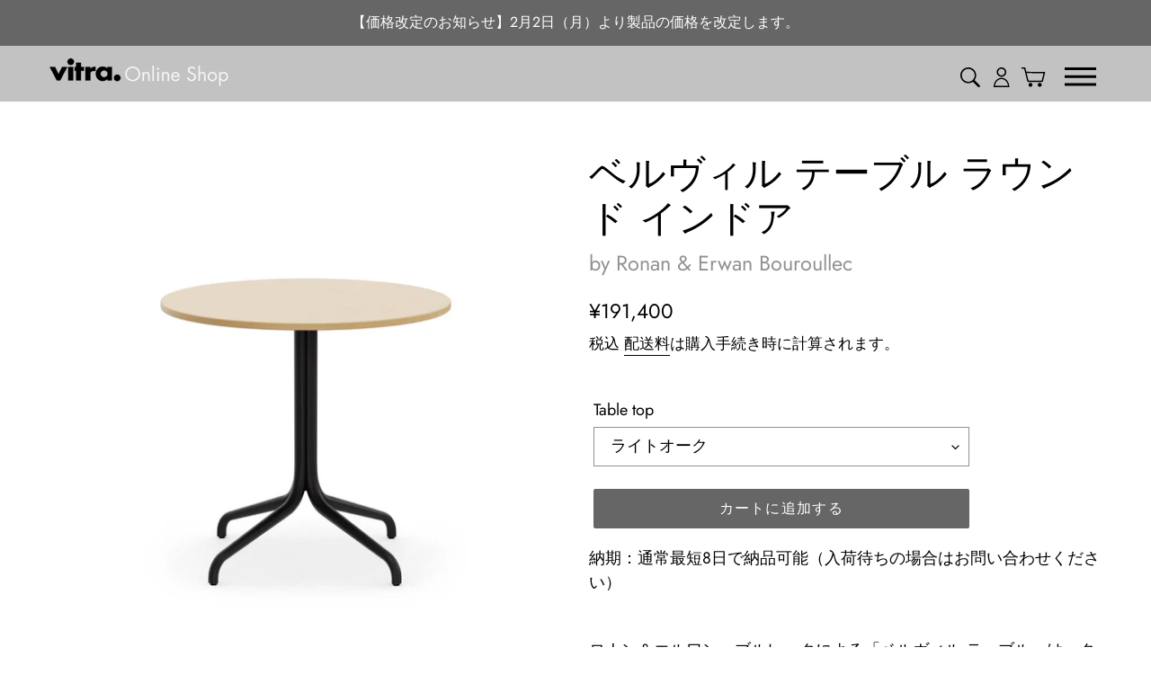

--- FILE ---
content_type: text/html; charset=utf-8
request_url: https://store.vitra.co.jp/products/belleville-table-round-indoor
body_size: 28651
content:








    
    
    
    
    
    

















<!doctype html>
<html class="no-js" lang="ja">
<head><link href="//store.vitra.co.jp/cdn/shop/t/1/assets/bss-hide-variant.css?v=901787878632620471738918259" rel="stylesheet" type="text/css" media="all" /><link href="//store.vitra.co.jp/cdn/shop/t/1/assets/tiny.content.min.css?v=6040" rel="stylesheet" type="text/css" media="all" />
  <meta charset="utf-8">
  <meta http-equiv="X-UA-Compatible" content="IE=edge,chrome=1">
  <meta name="viewport" content="width=device-width,initial-scale=1">
  <meta name="theme-color" content="#666666">
  
  <link rel="preconnect" href="https://cdn.shopify.com" crossorigin>
  <link rel="preconnect" href="https://fonts.shopify.com" crossorigin>
  <link rel="preconnect" href="https://monorail-edge.shopifysvc.com"><link rel="preload" href="//store.vitra.co.jp/cdn/shop/t/1/assets/theme.css?v=172495343729314600121616597774" as="style">
  <link rel="preload" as="font" href="//store.vitra.co.jp/cdn/fonts/jost/jost_n4.d47a1b6347ce4a4c9f437608011273009d91f2b7.woff2" type="font/woff2" crossorigin>
  <link rel="preload" as="font" href="//store.vitra.co.jp/cdn/fonts/jost/jost_n4.d47a1b6347ce4a4c9f437608011273009d91f2b7.woff2" type="font/woff2" crossorigin>
  <link rel="preload" as="font" href="//store.vitra.co.jp/cdn/fonts/jost/jost_n7.921dc18c13fa0b0c94c5e2517ffe06139c3615a3.woff2" type="font/woff2" crossorigin>
  <link rel="preload" href="//store.vitra.co.jp/cdn/shop/t/1/assets/theme.js?v=172523489574635425161616591894" as="script">
  <link rel="preload" href="//store.vitra.co.jp/cdn/shop/t/1/assets/lazysizes.js?v=63098554868324070131608096725" as="script"><link rel="canonical" href="https://store.vitra.co.jp/products/belleville-table-round-indoor"><link rel="shortcut icon" href="//store.vitra.co.jp/cdn/shop/files/faviconV2-white_32x32.png?v=1765786110" type="image/png"><title>ベルヴィル テーブル ラウンド インドア（Belleville Table Bistro）／ロナン&amp;エルワン・ブルレック【ヴィトラ公式】Vitra Online Shop</title><meta name="description" content="スイスの家具メーカー Vitra（ヴィトラ）の公式オンラインショップ。ロナン＆エルワン・ブルレックによる「ベルヴィル テーブル」は、クラシックなビストロのテーブルからインスピレーションを得て作られ、幅広いバリエーションがあります。天板の形は、円形、正方形、長方形があり、素材によって屋外での使用も可能です。コンパクトなサイズの円形や正方形の天板の場合は、ビストロテーブルとしても非常に使いやすいです。"><script>(function(w,d,s,l,i){w[l]=w[l]||[];w[l].push({'gtm.start':
  new Date().getTime(),event:'gtm.js'});var f=d.getElementsByTagName(s)[0],
  j=d.createElement(s),dl=l!='dataLayer'?'&l='+l:'';j.async=true;j.src=
  'https://www.googletagmanager.com/gtm.js?id='+i+dl;f.parentNode.insertBefore(j,f);
  })(window,document,'script','dataLayer','GTM-K7NC3L2');</script>
 
  <!-- /snippets/social-meta-tags.liquid -->




<meta property="og:site_name" content="Vitra Online Shop">
<meta property="og:url" content="https://store.vitra.co.jp/products/belleville-table-round-indoor">
<meta property="og:title" content="ベルヴィル テーブル ラウンド インドア（Belleville Table Bistro）／ロナン&amp;エルワン・ブルレック【ヴィトラ公式】Vitra Online Shop">
<meta property="og:type" content="product">
<meta property="og:description" content="スイスの家具メーカー Vitra（ヴィトラ）の公式オンラインショップ。ロナン＆エルワン・ブルレックによる「ベルヴィル テーブル」は、クラシックなビストロのテーブルからインスピレーションを得て作られ、幅広いバリエーションがあります。天板の形は、円形、正方形、長方形があり、素材によって屋外での使用も可能です。コンパクトなサイズの円形や正方形の天板の場合は、ビストロテーブルとしても非常に使いやすいです。">

  <meta property="og:price:amount" content="111,100">
  <meta property="og:price:currency" content="JPY">

<meta property="og:image" content="http://store.vitra.co.jp/cdn/shop/files/44302401_b8e3a2a_front_0_eef76fc6-2cf8-4ecf-91fb-51d9e7d727aa_1200x1200.jpg?v=1754444568"><meta property="og:image" content="http://store.vitra.co.jp/cdn/shop/files/44302401_c7c4298_front_0_76bd1b75-5fcc-4b14-ba48-defcac483bf0_1200x1200.jpg?v=1754444568"><meta property="og:image" content="http://store.vitra.co.jp/cdn/shop/products/953321_BellevilleTableBistro_F_v_fullbleed_1440x_21b0815c-8ec5-4a92-a19a-05c78a4df99b_1200x1200.jpg?v=1754444568">
<meta property="og:image:secure_url" content="https://store.vitra.co.jp/cdn/shop/files/44302401_b8e3a2a_front_0_eef76fc6-2cf8-4ecf-91fb-51d9e7d727aa_1200x1200.jpg?v=1754444568"><meta property="og:image:secure_url" content="https://store.vitra.co.jp/cdn/shop/files/44302401_c7c4298_front_0_76bd1b75-5fcc-4b14-ba48-defcac483bf0_1200x1200.jpg?v=1754444568"><meta property="og:image:secure_url" content="https://store.vitra.co.jp/cdn/shop/products/953321_BellevilleTableBistro_F_v_fullbleed_1440x_21b0815c-8ec5-4a92-a19a-05c78a4df99b_1200x1200.jpg?v=1754444568">


  <meta name="twitter:site" content="@vitra">

<meta name="twitter:card" content="summary_large_image">
<meta name="twitter:title" content="ベルヴィル テーブル ラウンド インドア（Belleville Table Bistro）／ロナン&amp;エルワン・ブルレック【ヴィトラ公式】Vitra Online Shop">
<meta name="twitter:description" content="スイスの家具メーカー Vitra（ヴィトラ）の公式オンラインショップ。ロナン＆エルワン・ブルレックによる「ベルヴィル テーブル」は、クラシックなビストロのテーブルからインスピレーションを得て作られ、幅広いバリエーションがあります。天板の形は、円形、正方形、長方形があり、素材によって屋外での使用も可能です。コンパクトなサイズの円形や正方形の天板の場合は、ビストロテーブルとしても非常に使いやすいです。">

  
<style data-shopify>
:root {
	--custom-highlight-color: #4b7387;
    --color-text: #000000;
    --color-text-rgb: 0, 0, 0;
    --color-body-text: #000000;
    --color-sale-text: #EA0606;
    --color-small-button-text-border: #000000;
    --color-text-field: #ffffff;
    --color-text-field-text: #000000;
    --color-text-field-text-rgb: 0, 0, 0;

    --color-btn-primary: #666666;
    --color-btn-primary-darker: #4d4d4d;
    --color-btn-primary-text: #ffffff;

    --color-blankstate: rgba(0, 0, 0, 0.35);
    --color-blankstate-border: rgba(0, 0, 0, 0.2);
    --color-blankstate-background: rgba(0, 0, 0, 0.1);

    --color-text-focus:#404040;
    --color-overlay-text-focus:#e6e6e6;
    --color-btn-primary-focus:#4d4d4d;
    --color-btn-social-focus:#d2d2d2;
    --color-small-button-text-border-focus:#404040;
    --predictive-search-focus:#f2f2f2;

    --color-body: #ffffff;
    --color-bg: #ffffff;
    --color-bg-rgb: 255, 255, 255;
    --color-bg-alt: rgba(0, 0, 0, 0.05);
    --color-bg-currency-selector: rgba(0, 0, 0, 0.2);

    --color-overlay-title-text: #ffffff;
    --color-image-overlay: rgba(0,0,0,0);
    --color-image-overlay-rgb: 0, 0, 0;--opacity-image-overlay: 0.0;--hover-overlay-opacity: 0.4;

    --color-border: #ebebeb;
    --color-border-form: #919191;
    --color-border-form-darker: #777777;

    --svg-select-icon: url(//store.vitra.co.jp/cdn/shop/t/1/assets/ico-select.svg?v=29003672709104678581608096748);
    --slick-img-url: url(//store.vitra.co.jp/cdn/shop/t/1/assets/ajax-loader.gif?v=41356863302472015721608096723);

    --font-weight-body--bold: 700;
    --font-weight-body--bolder: 700;

    --font-stack-header: Jost, sans-serif;
    --font-style-header: normal;
    --font-weight-header: 400;

    --font-stack-body: Jost, sans-serif;
    --font-style-body: normal;
    --font-weight-body: 400;

    --font-size-header: 36;

	--font-size-base: 18;

	--font-h1-desktop: 48;
	--font-h1-mobile: 28;
	--font-h2-desktop: 28;
    --font-h2-mobile: 17;
    
	--font-h3-mobile: 28;
    --font-h4-desktop: 24;
    --font-h4-mobile: 22;
    --font-h5-desktop: 20;
    --font-h5-mobile: 18;
    --font-h6-desktop: 19;
    --font-h6-mobile: 17;

    --font-mega-title-large-desktop: 90;

    --font-rich-text-large: 20;
    --font-rich-text-small: 15;

    
--color-video-bg: #f2f2f2;

    
    --global-color-image-loader-primary: rgba(0, 0, 0, 0.06);
    --global-color-image-loader-secondary: rgba(0, 0, 0, 0.12);
  }
</style>


  <style>*,::after,::before{box-sizing:border-box}body{margin:0}body,html{background-color:var(--color-body)}body,button{font-size:calc(var(--font-size-base) * 1px);font-family:var(--font-stack-body);font-style:var(--font-style-body);font-weight:var(--font-weight-body);color:var(--color-text);line-height:1.5}body,button{-webkit-font-smoothing:antialiased;-webkit-text-size-adjust:100%}.border-bottom{border-bottom:1px solid var(--color-border)}.btn--link{background-color:transparent;border:0;margin:0;color:var(--color-text);text-align:left}.text-right{text-align:right}.icon{display:inline-block;width:auto;height:22px;vertical-align:middle;fill:currentColor}.site-header__cart{padding:10px 11px 10px 3px!important}.icon__fallback-text,.visually-hidden{position:absolute!important;overflow:hidden;clip:rect(0 0 0 0);height:1px;width:1px;margin:-1px;padding:0;border:0}svg.icon:not(.icon--full-color) circle,svg.icon:not(.icon--full-color) ellipse,svg.icon:not(.icon--full-color) g,svg.icon:not(.icon--full-color) line,svg.icon:not(.icon--full-color) path,svg.icon:not(.icon--full-color) polygon,svg.icon:not(.icon--full-color) polyline,svg.icon:not(.icon--full-color) rect,symbol.icon:not(.icon--full-color) circle,symbol.icon:not(.icon--full-color) ellipse,symbol.icon:not(.icon--full-color) g,symbol.icon:not(.icon--full-color) line,symbol.icon:not(.icon--full-color) path,symbol.icon:not(.icon--full-color) polygon,symbol.icon:not(.icon--full-color) polyline,symbol.icon:not(.icon--full-color) rect{fill:inherit;stroke:inherit}li{list-style:none}.list--inline{padding:0;margin:0}.list--inline>li{display:inline-block;margin-bottom:0;}a{color:var(--color-text);text-decoration:none}.h1,.h2,h1,h2{margin:0 0 17.5px;font-family:var(--font-stack-header);font-style:var(--font-style-header);font-weight:var(--font-weight-header);line-height:1.2;overflow-wrap:break-word;word-wrap:break-word}.h1 a,.h2 a,h1 a,h2 a{color:inherit;text-decoration:none;font-weight:inherit}
    
    
    
    .h1,h1{
      font-size: calc(((var(--font-size-header) + 6) / (var(--font-size-base))) * 1em);
      text-transform:none;
      letter-spacing:0;
    }
    @media only screen and (max-width:749px){
      .h1,h1 {
        font-size:calc(((var(--font-h1-mobile))/ (var(--font-size-base))) * 1em)
      }
    }
    
    .h2, h2 {
      font-size:calc(((var(--font-h2-desktop))/ (var(--font-size-base))) * 1em);text-transform:uppercase;letter-spacing:.1em
    }
    @media only screen and (max-width:749px){
      .h2,h2 {
        font-size:calc(((var(--font-h2-mobile))/ (var(--font-size-base))) * 1em)
      }
    }
    
    p{color:var(--color-body-text);margin:0 0 19.44444px}@media only screen and (max-width:749px){p{font-size:calc(((var(--font-size-base) - 1)/ (var(--font-size-base))) * 1em)}}p:last-child{margin-bottom:0}@media only screen and (max-width:749px){.small--hide{display:none!important}}.grid{list-style:none;margin:0;padding:0;margin-left:-30px}.grid::after{content:'';display:table;clear:both}@media only screen and (max-width:749px){.grid{margin-left:-22px}}.grid::after{content:'';display:table;clear:both}.grid--no-gutters{margin-left:0}.grid--no-gutters .grid__item{padding-left:0}.grid--table{display:table;table-layout:fixed;width:100%}.grid--table>.grid__item{float:none;display:table-cell;vertical-align:middle}.grid__item{float:left;padding-left:30px;width:100%}@media only screen and (max-width:749px){.grid__item{padding-left:22px}}.grid__item[class*="--push"]{position:relative}@media only screen and (min-width:750px){.medium-up--one-quarter{width:25%}.medium-up--push-one-third{width:33.33%}.medium-up--one-half{width:50%}.medium-up--push-one-third{left:33.33%;position:relative}}.site-header{position:relative;background-color:var(--color-body)}@media only screen and (max-width:749px){.site-header{border-bottom:1px solid var(--color-border)}}@media only screen and (min-width:750px){.site-header{padding:0 55px}.site-header.logo--center{padding-top:30px}}.logo-align--center .site-header__logo{text-align:center;margin:0 auto}@media only screen and (max-width:749px){.logo-align--center .site-header__logo{text-align:left;margin:15px 0}}@media only screen and (max-width:749px){.site-header__logo{padding-left:22px;text-align:left}.site-header__logo img{margin:0}}.site-header__logo-link{display:inline-block;word-break:break-word}@media only screen and (min-width:750px){.logo-align--center .site-header__logo-link{margin:0 auto}}.site-header__logo-image{display:block}@media only screen and (min-width:750px){.site-header__logo-image{margin:0 auto}}.site-header__logo-image img{width:100%}.site-header__logo-image--centered img{margin:0 auto}.site-header__logo img{display:block}.site-header__icons{position:relative;white-space:nowrap}@media only screen and (max-width:749px){.site-header__icons{width:auto;padding-right:13px}.site-header__icons .btn--link,.site-header__icons .site-header__cart{font-size:calc(((var(--font-size-base))/ (var(--font-size-base))) * 1em)}}.site-header__icons-wrapper{position:relative;display:-webkit-flex;display:-ms-flexbox;display:flex;width:100%;-ms-flex-align:center;-webkit-align-items:center;-moz-align-items:center;-ms-align-items:center;-o-align-items:center;align-items:center;-webkit-justify-content:flex-end;-ms-justify-content:flex-end;justify-content:flex-end}.site-header__account,.site-header__cart,.site-header__search{position:relative}.site-header__search.site-header__icon{display:none}@media only screen and (min-width:1400px){.site-header__search.site-header__icon{display:block}}.site-header__search-toggle{display:block}@media only screen and (min-width:750px){.site-header__account,.site-header__cart{padding:10px 11px}}.site-header__cart-title,.site-header__search-title{position:absolute!important;overflow:hidden;clip:rect(0 0 0 0);height:1px;width:1px;margin:-1px;padding:0;border:0;display:block;vertical-align:middle}.site-header__cart-title{margin-right:3px}.site-header__cart-count{display:flex;align-items:center;justify-content:center;position:absolute;right:.4rem;top:.2rem;font-weight:700;background-color:var(--color-btn-primary);color:var(--color-btn-primary-text);border-radius:50%;min-width:1em;height:1em}.site-header__cart-count span{font-family:HelveticaNeue,"Helvetica Neue",Helvetica,Arial,sans-serif;font-size:calc(11em / 16);line-height:1}@media only screen and (max-width:749px){.site-header__cart-count{top:calc(7em / 16);right:0;border-radius:50%;min-width:calc(19em / 16);height:calc(19em / 16)}}@media only screen and (max-width:749px){.site-header__cart-count span{padding:.25em calc(6em / 16);font-size:12px}}.site-header__menu{display:none}@media only screen and (max-width:749px){.site-header__icon{display:inline-block;vertical-align:middle;padding:10px 11px;margin:0}}@media only screen and (min-width:750px){.site-header__icon .icon-search{margin-right:3px}}.announcement-bar{z-index:10;position:relative;text-align:center;border-bottom:1px solid transparent;padding:2px}.announcement-bar__link{display:block}.announcement-bar__message{display:block;padding:11px 22px;font-size:calc(((16)/ (var(--font-size-base))) * 1em);font-weight:var(--font-weight-header)}@media only screen and (min-width:750px){.announcement-bar__message{padding-left:55px;padding-right:55px}}.site-nav{position:relative;padding:0;text-align:center;white-space:nowrap}.site-nav a{padding:0 10px}.site-nav__link{display:block;white-space:nowrap}.site-nav--centered .site-nav__link{padding-top:0}.site-nav__link .icon-chevron-down{width:calc(8em / 16);height:calc(8em / 16);margin-left:.5rem}.site-nav__label{border-bottom:1px solid transparent}.site-nav__link--active .site-nav__label{border-bottom-color:var(--color-text)}.site-nav__link--button{border:none;background-color:transparent;padding:3px 10px}@media only screen and (max-width:749px){.site-header__mobile-nav{display:-webkit-flex;display:-ms-flexbox;display:flex;width:100%;-ms-flex-align:center;-webkit-align-items:center;-moz-align-items:center;-ms-align-items:center;-o-align-items:center;align-items:center}}.mobile-nav--open .icon-close{display:none}.main-content{opacity:0}.main-content .shopify-section{display:none}.main-content .shopify-section:first-child{display:inherit}.critical-hidden{display:none}</style>

  <script>
    window.performance.mark('debut:theme_stylesheet_loaded.start');

    function onLoadStylesheet() {
      performance.mark('debut:theme_stylesheet_loaded.end');
      performance.measure('debut:theme_stylesheet_loaded', 'debut:theme_stylesheet_loaded.start', 'debut:theme_stylesheet_loaded.end');

      var url = "//store.vitra.co.jp/cdn/shop/t/1/assets/theme.css?v=172495343729314600121616597774";
      var link = document.querySelector('link[href="' + url + '"]');
      link.loaded = true;
      link.dispatchEvent(new Event('load'));
    }
  </script>

  <link rel="stylesheet" href="//store.vitra.co.jp/cdn/shop/t/1/assets/theme.css?v=172495343729314600121616597774" type="text/css" media="print" onload="this.media='all';onLoadStylesheet()">

  <style>
    @font-face {
  font-family: Jost;
  font-weight: 400;
  font-style: normal;
  font-display: swap;
  src: url("//store.vitra.co.jp/cdn/fonts/jost/jost_n4.d47a1b6347ce4a4c9f437608011273009d91f2b7.woff2") format("woff2"),
       url("//store.vitra.co.jp/cdn/fonts/jost/jost_n4.791c46290e672b3f85c3d1c651ef2efa3819eadd.woff") format("woff");
}

    @font-face {
  font-family: Jost;
  font-weight: 400;
  font-style: normal;
  font-display: swap;
  src: url("//store.vitra.co.jp/cdn/fonts/jost/jost_n4.d47a1b6347ce4a4c9f437608011273009d91f2b7.woff2") format("woff2"),
       url("//store.vitra.co.jp/cdn/fonts/jost/jost_n4.791c46290e672b3f85c3d1c651ef2efa3819eadd.woff") format("woff");
}

    @font-face {
  font-family: Jost;
  font-weight: 700;
  font-style: normal;
  font-display: swap;
  src: url("//store.vitra.co.jp/cdn/fonts/jost/jost_n7.921dc18c13fa0b0c94c5e2517ffe06139c3615a3.woff2") format("woff2"),
       url("//store.vitra.co.jp/cdn/fonts/jost/jost_n7.cbfc16c98c1e195f46c536e775e4e959c5f2f22b.woff") format("woff");
}

    @font-face {
  font-family: Jost;
  font-weight: 700;
  font-style: normal;
  font-display: swap;
  src: url("//store.vitra.co.jp/cdn/fonts/jost/jost_n7.921dc18c13fa0b0c94c5e2517ffe06139c3615a3.woff2") format("woff2"),
       url("//store.vitra.co.jp/cdn/fonts/jost/jost_n7.cbfc16c98c1e195f46c536e775e4e959c5f2f22b.woff") format("woff");
}

    @font-face {
  font-family: Jost;
  font-weight: 400;
  font-style: italic;
  font-display: swap;
  src: url("//store.vitra.co.jp/cdn/fonts/jost/jost_i4.b690098389649750ada222b9763d55796c5283a5.woff2") format("woff2"),
       url("//store.vitra.co.jp/cdn/fonts/jost/jost_i4.fd766415a47e50b9e391ae7ec04e2ae25e7e28b0.woff") format("woff");
}

    @font-face {
  font-family: Jost;
  font-weight: 700;
  font-style: italic;
  font-display: swap;
  src: url("//store.vitra.co.jp/cdn/fonts/jost/jost_i7.d8201b854e41e19d7ed9b1a31fe4fe71deea6d3f.woff2") format("woff2"),
       url("//store.vitra.co.jp/cdn/fonts/jost/jost_i7.eae515c34e26b6c853efddc3fc0c552e0de63757.woff") format("woff");
}

  </style>

  <script>
    var theme = {
      breakpoints: {
        medium: 750,
        large: 990,
        widescreen: 1400
      },
      strings: {
        addToCart: "カートに追加する",
        soldOut: "入荷待ち",
        unavailable: "お取り扱いできません",
        regularPrice: "通常価格",
        salePrice: "販売価格",
        sale: "キャンペーン価格",
        fromLowestPrice: "[price]",
        vendor: "販売元",
        showMore: "さらに表示する",
        showLess: "表示を減らす",
        searchFor: "検索する",
        addressError: "住所を調べる際にエラーが発生しました",
        addressNoResults: "その住所は見つかりませんでした",
        addressQueryLimit: "Google APIの使用量の制限を超えました。\u003ca href=\"https:\/\/developers.google.com\/maps\/premium\/usage-limits\"\u003eプレミアムプラン\u003c\/a\u003eへのアップグレードをご検討ください。",
        authError: "あなたのGoogle Mapsのアカウント認証で問題が発生しました。",
        newWindow: "新しいウィンドウで開く",
        external: "外部のウェブサイトに移動します。",
        newWindowExternal: "外部のウェブサイトを新しいウィンドウで開く",
        removeLabel: "[product] を削除する",
        update: "アップデート",
        quantity: "数量",
        discountedTotal: "ディスカウント合計",
        regularTotal: "通常合計",
        priceColumn: "ディスカウントの詳細については価格列を参照してください。",
        quantityMinimumMessage: "数量は1以上でなければなりません",
        cartError: "お客様のカートをアップデートするときにエラーが発生しました。再度お試しください。",
        removedItemMessage: "カートから \u003cspan class=\"cart__removed-product-details\"\u003e([quantity]) 個の[link]\u003c\/span\u003eが消去されました。",
        unitPrice: "単価",
        unitPriceSeparator: "あたり",
        oneCartCount: "1個のアイテム",
        otherCartCount: "[count]個のアイテム",
        quantityLabel: "数量: [count]",
        products: "商品",
        loading: "読み込んでいます",
        number_of_results: "[result_number]\/[results_count]",
        number_of_results_found: "[results_count]件の結果が見つかりました",
        one_result_found: "1件の結果が見つかりました"
      },
      moneyFormat: "¥{{amount_no_decimals}}",
      moneyFormatWithCurrency: "¥{{amount_no_decimals}} JPY",
      settings: {
        predictiveSearchEnabled: true,
        predictiveSearchShowPrice: false,
        predictiveSearchShowVendor: false
      },
      stylesheet: "//store.vitra.co.jp/cdn/shop/t/1/assets/theme.css?v=172495343729314600121616597774"
    }

    document.documentElement.className = document.documentElement.className.replace('no-js', 'js');
  </script><script src="//store.vitra.co.jp/cdn/shop/t/1/assets/theme.js?v=172523489574635425161616591894" defer="defer"></script>
  <script src="//store.vitra.co.jp/cdn/shop/t/1/assets/lazysizes.js?v=63098554868324070131608096725" async="async"></script>

  <script type="text/javascript">
    if (window.MSInputMethodContext && document.documentMode) {
      var scripts = document.getElementsByTagName('script')[0];
      var polyfill = document.createElement("script");
      polyfill.defer = true;
      polyfill.src = "//store.vitra.co.jp/cdn/shop/t/1/assets/ie11CustomProperties.min.js?v=146208399201472936201608096725";

      scripts.parentNode.insertBefore(polyfill, scripts);
    }
  </script>
<meta name="google-site-verification" content="AA_EQkhSbq-EBYAs7BXsYZAo-fAcNEW-jfx-lSaVtGY" />
  <script>window.performance && window.performance.mark && window.performance.mark('shopify.content_for_header.start');</script><meta name="facebook-domain-verification" content="4vnp93vukavgr2xdc6stt0qxxy87yu">
<meta id="shopify-digital-wallet" name="shopify-digital-wallet" content="/52178190531/digital_wallets/dialog">
<link rel="alternate" type="application/json+oembed" href="https://store.vitra.co.jp/products/belleville-table-round-indoor.oembed">
<script async="async" src="/checkouts/internal/preloads.js?locale=ja-JP"></script>
<script id="shopify-features" type="application/json">{"accessToken":"1928a228d5c936067731c87fc913129b","betas":["rich-media-storefront-analytics"],"domain":"store.vitra.co.jp","predictiveSearch":false,"shopId":52178190531,"locale":"ja"}</script>
<script>var Shopify = Shopify || {};
Shopify.shop = "vitrajp.myshopify.com";
Shopify.locale = "ja";
Shopify.currency = {"active":"JPY","rate":"1.0"};
Shopify.country = "JP";
Shopify.theme = {"name":"Vitra Japan","id":117009875139,"schema_name":"Debut","schema_version":"17.7.0","theme_store_id":796,"role":"main"};
Shopify.theme.handle = "null";
Shopify.theme.style = {"id":null,"handle":null};
Shopify.cdnHost = "store.vitra.co.jp/cdn";
Shopify.routes = Shopify.routes || {};
Shopify.routes.root = "/";</script>
<script type="module">!function(o){(o.Shopify=o.Shopify||{}).modules=!0}(window);</script>
<script>!function(o){function n(){var o=[];function n(){o.push(Array.prototype.slice.apply(arguments))}return n.q=o,n}var t=o.Shopify=o.Shopify||{};t.loadFeatures=n(),t.autoloadFeatures=n()}(window);</script>
<script id="shop-js-analytics" type="application/json">{"pageType":"product"}</script>
<script defer="defer" async type="module" src="//store.vitra.co.jp/cdn/shopifycloud/shop-js/modules/v2/client.init-shop-cart-sync_Cun6Ba8E.ja.esm.js"></script>
<script defer="defer" async type="module" src="//store.vitra.co.jp/cdn/shopifycloud/shop-js/modules/v2/chunk.common_DGWubyOB.esm.js"></script>
<script type="module">
  await import("//store.vitra.co.jp/cdn/shopifycloud/shop-js/modules/v2/client.init-shop-cart-sync_Cun6Ba8E.ja.esm.js");
await import("//store.vitra.co.jp/cdn/shopifycloud/shop-js/modules/v2/chunk.common_DGWubyOB.esm.js");

  window.Shopify.SignInWithShop?.initShopCartSync?.({"fedCMEnabled":true,"windoidEnabled":true});

</script>
<script>(function() {
  var isLoaded = false;
  function asyncLoad() {
    if (isLoaded) return;
    isLoaded = true;
    var urls = ["https:\/\/delivery-date-and-time-picker.amp.tokyo\/script_tags\/cart_attributes.js?shop=vitrajp.myshopify.com","https:\/\/documents-app.mixlogue.jp\/scripts\/ue87f9sf8e7rd.min.js?shop=vitrajp.myshopify.com"];
    for (var i = 0; i < urls.length; i++) {
      var s = document.createElement('script');
      s.type = 'text/javascript';
      s.async = true;
      s.src = urls[i];
      var x = document.getElementsByTagName('script')[0];
      x.parentNode.insertBefore(s, x);
    }
  };
  if(window.attachEvent) {
    window.attachEvent('onload', asyncLoad);
  } else {
    window.addEventListener('load', asyncLoad, false);
  }
})();</script>
<script id="__st">var __st={"a":52178190531,"offset":32400,"reqid":"e9874f4e-7c75-44b7-955b-80dcb5945dfc-1768800990","pageurl":"store.vitra.co.jp\/products\/belleville-table-round-indoor","u":"492013649a15","p":"product","rtyp":"product","rid":6271517032643};</script>
<script>window.ShopifyPaypalV4VisibilityTracking = true;</script>
<script id="captcha-bootstrap">!function(){'use strict';const t='contact',e='account',n='new_comment',o=[[t,t],['blogs',n],['comments',n],[t,'customer']],c=[[e,'customer_login'],[e,'guest_login'],[e,'recover_customer_password'],[e,'create_customer']],r=t=>t.map((([t,e])=>`form[action*='/${t}']:not([data-nocaptcha='true']) input[name='form_type'][value='${e}']`)).join(','),a=t=>()=>t?[...document.querySelectorAll(t)].map((t=>t.form)):[];function s(){const t=[...o],e=r(t);return a(e)}const i='password',u='form_key',d=['recaptcha-v3-token','g-recaptcha-response','h-captcha-response',i],f=()=>{try{return window.sessionStorage}catch{return}},m='__shopify_v',_=t=>t.elements[u];function p(t,e,n=!1){try{const o=window.sessionStorage,c=JSON.parse(o.getItem(e)),{data:r}=function(t){const{data:e,action:n}=t;return t[m]||n?{data:e,action:n}:{data:t,action:n}}(c);for(const[e,n]of Object.entries(r))t.elements[e]&&(t.elements[e].value=n);n&&o.removeItem(e)}catch(o){console.error('form repopulation failed',{error:o})}}const l='form_type',E='cptcha';function T(t){t.dataset[E]=!0}const w=window,h=w.document,L='Shopify',v='ce_forms',y='captcha';let A=!1;((t,e)=>{const n=(g='f06e6c50-85a8-45c8-87d0-21a2b65856fe',I='https://cdn.shopify.com/shopifycloud/storefront-forms-hcaptcha/ce_storefront_forms_captcha_hcaptcha.v1.5.2.iife.js',D={infoText:'hCaptchaによる保護',privacyText:'プライバシー',termsText:'利用規約'},(t,e,n)=>{const o=w[L][v],c=o.bindForm;if(c)return c(t,g,e,D).then(n);var r;o.q.push([[t,g,e,D],n]),r=I,A||(h.body.append(Object.assign(h.createElement('script'),{id:'captcha-provider',async:!0,src:r})),A=!0)});var g,I,D;w[L]=w[L]||{},w[L][v]=w[L][v]||{},w[L][v].q=[],w[L][y]=w[L][y]||{},w[L][y].protect=function(t,e){n(t,void 0,e),T(t)},Object.freeze(w[L][y]),function(t,e,n,w,h,L){const[v,y,A,g]=function(t,e,n){const i=e?o:[],u=t?c:[],d=[...i,...u],f=r(d),m=r(i),_=r(d.filter((([t,e])=>n.includes(e))));return[a(f),a(m),a(_),s()]}(w,h,L),I=t=>{const e=t.target;return e instanceof HTMLFormElement?e:e&&e.form},D=t=>v().includes(t);t.addEventListener('submit',(t=>{const e=I(t);if(!e)return;const n=D(e)&&!e.dataset.hcaptchaBound&&!e.dataset.recaptchaBound,o=_(e),c=g().includes(e)&&(!o||!o.value);(n||c)&&t.preventDefault(),c&&!n&&(function(t){try{if(!f())return;!function(t){const e=f();if(!e)return;const n=_(t);if(!n)return;const o=n.value;o&&e.removeItem(o)}(t);const e=Array.from(Array(32),(()=>Math.random().toString(36)[2])).join('');!function(t,e){_(t)||t.append(Object.assign(document.createElement('input'),{type:'hidden',name:u})),t.elements[u].value=e}(t,e),function(t,e){const n=f();if(!n)return;const o=[...t.querySelectorAll(`input[type='${i}']`)].map((({name:t})=>t)),c=[...d,...o],r={};for(const[a,s]of new FormData(t).entries())c.includes(a)||(r[a]=s);n.setItem(e,JSON.stringify({[m]:1,action:t.action,data:r}))}(t,e)}catch(e){console.error('failed to persist form',e)}}(e),e.submit())}));const S=(t,e)=>{t&&!t.dataset[E]&&(n(t,e.some((e=>e===t))),T(t))};for(const o of['focusin','change'])t.addEventListener(o,(t=>{const e=I(t);D(e)&&S(e,y())}));const B=e.get('form_key'),M=e.get(l),P=B&&M;t.addEventListener('DOMContentLoaded',(()=>{const t=y();if(P)for(const e of t)e.elements[l].value===M&&p(e,B);[...new Set([...A(),...v().filter((t=>'true'===t.dataset.shopifyCaptcha))])].forEach((e=>S(e,t)))}))}(h,new URLSearchParams(w.location.search),n,t,e,['guest_login'])})(!0,!0)}();</script>
<script integrity="sha256-4kQ18oKyAcykRKYeNunJcIwy7WH5gtpwJnB7kiuLZ1E=" data-source-attribution="shopify.loadfeatures" defer="defer" src="//store.vitra.co.jp/cdn/shopifycloud/storefront/assets/storefront/load_feature-a0a9edcb.js" crossorigin="anonymous"></script>
<script data-source-attribution="shopify.dynamic_checkout.dynamic.init">var Shopify=Shopify||{};Shopify.PaymentButton=Shopify.PaymentButton||{isStorefrontPortableWallets:!0,init:function(){window.Shopify.PaymentButton.init=function(){};var t=document.createElement("script");t.src="https://store.vitra.co.jp/cdn/shopifycloud/portable-wallets/latest/portable-wallets.ja.js",t.type="module",document.head.appendChild(t)}};
</script>
<script data-source-attribution="shopify.dynamic_checkout.buyer_consent">
  function portableWalletsHideBuyerConsent(e){var t=document.getElementById("shopify-buyer-consent"),n=document.getElementById("shopify-subscription-policy-button");t&&n&&(t.classList.add("hidden"),t.setAttribute("aria-hidden","true"),n.removeEventListener("click",e))}function portableWalletsShowBuyerConsent(e){var t=document.getElementById("shopify-buyer-consent"),n=document.getElementById("shopify-subscription-policy-button");t&&n&&(t.classList.remove("hidden"),t.removeAttribute("aria-hidden"),n.addEventListener("click",e))}window.Shopify?.PaymentButton&&(window.Shopify.PaymentButton.hideBuyerConsent=portableWalletsHideBuyerConsent,window.Shopify.PaymentButton.showBuyerConsent=portableWalletsShowBuyerConsent);
</script>
<script data-source-attribution="shopify.dynamic_checkout.cart.bootstrap">document.addEventListener("DOMContentLoaded",(function(){function t(){return document.querySelector("shopify-accelerated-checkout-cart, shopify-accelerated-checkout")}if(t())Shopify.PaymentButton.init();else{new MutationObserver((function(e,n){t()&&(Shopify.PaymentButton.init(),n.disconnect())})).observe(document.body,{childList:!0,subtree:!0})}}));
</script>

<script>window.performance && window.performance.mark && window.performance.mark('shopify.content_for_header.end');</script>
<link href="https://monorail-edge.shopifysvc.com" rel="dns-prefetch">
<script>(function(){if ("sendBeacon" in navigator && "performance" in window) {try {var session_token_from_headers = performance.getEntriesByType('navigation')[0].serverTiming.find(x => x.name == '_s').description;} catch {var session_token_from_headers = undefined;}var session_cookie_matches = document.cookie.match(/_shopify_s=([^;]*)/);var session_token_from_cookie = session_cookie_matches && session_cookie_matches.length === 2 ? session_cookie_matches[1] : "";var session_token = session_token_from_headers || session_token_from_cookie || "";function handle_abandonment_event(e) {var entries = performance.getEntries().filter(function(entry) {return /monorail-edge.shopifysvc.com/.test(entry.name);});if (!window.abandonment_tracked && entries.length === 0) {window.abandonment_tracked = true;var currentMs = Date.now();var navigation_start = performance.timing.navigationStart;var payload = {shop_id: 52178190531,url: window.location.href,navigation_start,duration: currentMs - navigation_start,session_token,page_type: "product"};window.navigator.sendBeacon("https://monorail-edge.shopifysvc.com/v1/produce", JSON.stringify({schema_id: "online_store_buyer_site_abandonment/1.1",payload: payload,metadata: {event_created_at_ms: currentMs,event_sent_at_ms: currentMs}}));}}window.addEventListener('pagehide', handle_abandonment_event);}}());</script>
<script id="web-pixels-manager-setup">(function e(e,d,r,n,o){if(void 0===o&&(o={}),!Boolean(null===(a=null===(i=window.Shopify)||void 0===i?void 0:i.analytics)||void 0===a?void 0:a.replayQueue)){var i,a;window.Shopify=window.Shopify||{};var t=window.Shopify;t.analytics=t.analytics||{};var s=t.analytics;s.replayQueue=[],s.publish=function(e,d,r){return s.replayQueue.push([e,d,r]),!0};try{self.performance.mark("wpm:start")}catch(e){}var l=function(){var e={modern:/Edge?\/(1{2}[4-9]|1[2-9]\d|[2-9]\d{2}|\d{4,})\.\d+(\.\d+|)|Firefox\/(1{2}[4-9]|1[2-9]\d|[2-9]\d{2}|\d{4,})\.\d+(\.\d+|)|Chrom(ium|e)\/(9{2}|\d{3,})\.\d+(\.\d+|)|(Maci|X1{2}).+ Version\/(15\.\d+|(1[6-9]|[2-9]\d|\d{3,})\.\d+)([,.]\d+|)( \(\w+\)|)( Mobile\/\w+|) Safari\/|Chrome.+OPR\/(9{2}|\d{3,})\.\d+\.\d+|(CPU[ +]OS|iPhone[ +]OS|CPU[ +]iPhone|CPU IPhone OS|CPU iPad OS)[ +]+(15[._]\d+|(1[6-9]|[2-9]\d|\d{3,})[._]\d+)([._]\d+|)|Android:?[ /-](13[3-9]|1[4-9]\d|[2-9]\d{2}|\d{4,})(\.\d+|)(\.\d+|)|Android.+Firefox\/(13[5-9]|1[4-9]\d|[2-9]\d{2}|\d{4,})\.\d+(\.\d+|)|Android.+Chrom(ium|e)\/(13[3-9]|1[4-9]\d|[2-9]\d{2}|\d{4,})\.\d+(\.\d+|)|SamsungBrowser\/([2-9]\d|\d{3,})\.\d+/,legacy:/Edge?\/(1[6-9]|[2-9]\d|\d{3,})\.\d+(\.\d+|)|Firefox\/(5[4-9]|[6-9]\d|\d{3,})\.\d+(\.\d+|)|Chrom(ium|e)\/(5[1-9]|[6-9]\d|\d{3,})\.\d+(\.\d+|)([\d.]+$|.*Safari\/(?![\d.]+ Edge\/[\d.]+$))|(Maci|X1{2}).+ Version\/(10\.\d+|(1[1-9]|[2-9]\d|\d{3,})\.\d+)([,.]\d+|)( \(\w+\)|)( Mobile\/\w+|) Safari\/|Chrome.+OPR\/(3[89]|[4-9]\d|\d{3,})\.\d+\.\d+|(CPU[ +]OS|iPhone[ +]OS|CPU[ +]iPhone|CPU IPhone OS|CPU iPad OS)[ +]+(10[._]\d+|(1[1-9]|[2-9]\d|\d{3,})[._]\d+)([._]\d+|)|Android:?[ /-](13[3-9]|1[4-9]\d|[2-9]\d{2}|\d{4,})(\.\d+|)(\.\d+|)|Mobile Safari.+OPR\/([89]\d|\d{3,})\.\d+\.\d+|Android.+Firefox\/(13[5-9]|1[4-9]\d|[2-9]\d{2}|\d{4,})\.\d+(\.\d+|)|Android.+Chrom(ium|e)\/(13[3-9]|1[4-9]\d|[2-9]\d{2}|\d{4,})\.\d+(\.\d+|)|Android.+(UC? ?Browser|UCWEB|U3)[ /]?(15\.([5-9]|\d{2,})|(1[6-9]|[2-9]\d|\d{3,})\.\d+)\.\d+|SamsungBrowser\/(5\.\d+|([6-9]|\d{2,})\.\d+)|Android.+MQ{2}Browser\/(14(\.(9|\d{2,})|)|(1[5-9]|[2-9]\d|\d{3,})(\.\d+|))(\.\d+|)|K[Aa][Ii]OS\/(3\.\d+|([4-9]|\d{2,})\.\d+)(\.\d+|)/},d=e.modern,r=e.legacy,n=navigator.userAgent;return n.match(d)?"modern":n.match(r)?"legacy":"unknown"}(),u="modern"===l?"modern":"legacy",c=(null!=n?n:{modern:"",legacy:""})[u],f=function(e){return[e.baseUrl,"/wpm","/b",e.hashVersion,"modern"===e.buildTarget?"m":"l",".js"].join("")}({baseUrl:d,hashVersion:r,buildTarget:u}),m=function(e){var d=e.version,r=e.bundleTarget,n=e.surface,o=e.pageUrl,i=e.monorailEndpoint;return{emit:function(e){var a=e.status,t=e.errorMsg,s=(new Date).getTime(),l=JSON.stringify({metadata:{event_sent_at_ms:s},events:[{schema_id:"web_pixels_manager_load/3.1",payload:{version:d,bundle_target:r,page_url:o,status:a,surface:n,error_msg:t},metadata:{event_created_at_ms:s}}]});if(!i)return console&&console.warn&&console.warn("[Web Pixels Manager] No Monorail endpoint provided, skipping logging."),!1;try{return self.navigator.sendBeacon.bind(self.navigator)(i,l)}catch(e){}var u=new XMLHttpRequest;try{return u.open("POST",i,!0),u.setRequestHeader("Content-Type","text/plain"),u.send(l),!0}catch(e){return console&&console.warn&&console.warn("[Web Pixels Manager] Got an unhandled error while logging to Monorail."),!1}}}}({version:r,bundleTarget:l,surface:e.surface,pageUrl:self.location.href,monorailEndpoint:e.monorailEndpoint});try{o.browserTarget=l,function(e){var d=e.src,r=e.async,n=void 0===r||r,o=e.onload,i=e.onerror,a=e.sri,t=e.scriptDataAttributes,s=void 0===t?{}:t,l=document.createElement("script"),u=document.querySelector("head"),c=document.querySelector("body");if(l.async=n,l.src=d,a&&(l.integrity=a,l.crossOrigin="anonymous"),s)for(var f in s)if(Object.prototype.hasOwnProperty.call(s,f))try{l.dataset[f]=s[f]}catch(e){}if(o&&l.addEventListener("load",o),i&&l.addEventListener("error",i),u)u.appendChild(l);else{if(!c)throw new Error("Did not find a head or body element to append the script");c.appendChild(l)}}({src:f,async:!0,onload:function(){if(!function(){var e,d;return Boolean(null===(d=null===(e=window.Shopify)||void 0===e?void 0:e.analytics)||void 0===d?void 0:d.initialized)}()){var d=window.webPixelsManager.init(e)||void 0;if(d){var r=window.Shopify.analytics;r.replayQueue.forEach((function(e){var r=e[0],n=e[1],o=e[2];d.publishCustomEvent(r,n,o)})),r.replayQueue=[],r.publish=d.publishCustomEvent,r.visitor=d.visitor,r.initialized=!0}}},onerror:function(){return m.emit({status:"failed",errorMsg:"".concat(f," has failed to load")})},sri:function(e){var d=/^sha384-[A-Za-z0-9+/=]+$/;return"string"==typeof e&&d.test(e)}(c)?c:"",scriptDataAttributes:o}),m.emit({status:"loading"})}catch(e){m.emit({status:"failed",errorMsg:(null==e?void 0:e.message)||"Unknown error"})}}})({shopId: 52178190531,storefrontBaseUrl: "https://store.vitra.co.jp",extensionsBaseUrl: "https://extensions.shopifycdn.com/cdn/shopifycloud/web-pixels-manager",monorailEndpoint: "https://monorail-edge.shopifysvc.com/unstable/produce_batch",surface: "storefront-renderer",enabledBetaFlags: ["2dca8a86"],webPixelsConfigList: [{"id":"467894509","configuration":"{\"config\":\"{\\\"pixel_id\\\":\\\"G-2C9QX4F17Q\\\",\\\"gtag_events\\\":[{\\\"type\\\":\\\"purchase\\\",\\\"action_label\\\":\\\"G-2C9QX4F17Q\\\"},{\\\"type\\\":\\\"page_view\\\",\\\"action_label\\\":\\\"G-2C9QX4F17Q\\\"},{\\\"type\\\":\\\"view_item\\\",\\\"action_label\\\":\\\"G-2C9QX4F17Q\\\"},{\\\"type\\\":\\\"search\\\",\\\"action_label\\\":\\\"G-2C9QX4F17Q\\\"},{\\\"type\\\":\\\"add_to_cart\\\",\\\"action_label\\\":\\\"G-2C9QX4F17Q\\\"},{\\\"type\\\":\\\"begin_checkout\\\",\\\"action_label\\\":\\\"G-2C9QX4F17Q\\\"},{\\\"type\\\":\\\"add_payment_info\\\",\\\"action_label\\\":\\\"G-2C9QX4F17Q\\\"}],\\\"enable_monitoring_mode\\\":false}\"}","eventPayloadVersion":"v1","runtimeContext":"OPEN","scriptVersion":"b2a88bafab3e21179ed38636efcd8a93","type":"APP","apiClientId":1780363,"privacyPurposes":[],"dataSharingAdjustments":{"protectedCustomerApprovalScopes":["read_customer_address","read_customer_email","read_customer_name","read_customer_personal_data","read_customer_phone"]}},{"id":"shopify-app-pixel","configuration":"{}","eventPayloadVersion":"v1","runtimeContext":"STRICT","scriptVersion":"0450","apiClientId":"shopify-pixel","type":"APP","privacyPurposes":["ANALYTICS","MARKETING"]},{"id":"shopify-custom-pixel","eventPayloadVersion":"v1","runtimeContext":"LAX","scriptVersion":"0450","apiClientId":"shopify-pixel","type":"CUSTOM","privacyPurposes":["ANALYTICS","MARKETING"]}],isMerchantRequest: false,initData: {"shop":{"name":"Vitra Online Shop","paymentSettings":{"currencyCode":"JPY"},"myshopifyDomain":"vitrajp.myshopify.com","countryCode":"JP","storefrontUrl":"https:\/\/store.vitra.co.jp"},"customer":null,"cart":null,"checkout":null,"productVariants":[{"price":{"amount":191400.0,"currencyCode":"JPY"},"product":{"title":"ベルヴィル テーブル ラウンド インドア","vendor":"Vitra","id":"6271517032643","untranslatedTitle":"ベルヴィル テーブル ラウンド インドア","url":"\/products\/belleville-table-round-indoor","type":"Tables"},"id":"38208414777539","image":{"src":"\/\/store.vitra.co.jp\/cdn\/shop\/files\/44302401_c7c4298_front_0_76bd1b75-5fcc-4b14-ba48-defcac483bf0.jpg?v=1754444568"},"sku":"44302401","title":"ライトオーク","untranslatedTitle":"ライトオーク"},{"price":{"amount":111100.0,"currencyCode":"JPY"},"product":{"title":"ベルヴィル テーブル ラウンド インドア","vendor":"Vitra","id":"6271517032643","untranslatedTitle":"ベルヴィル テーブル ラウンド インドア","url":"\/products\/belleville-table-round-indoor","type":"Tables"},"id":"38208414712003","image":{"src":"\/\/store.vitra.co.jp\/cdn\/shop\/files\/44302401_d4f4bdf_front_0_b11a4e61-58da-44dd-adec-410f27bb431d.jpg?v=1754444568"},"sku":"44302401","title":"ホワイト","untranslatedTitle":"ホワイト"},{"price":{"amount":191400.0,"currencyCode":"JPY"},"product":{"title":"ベルヴィル テーブル ラウンド インドア","vendor":"Vitra","id":"6271517032643","untranslatedTitle":"ベルヴィル テーブル ラウンド インドア","url":"\/products\/belleville-table-round-indoor","type":"Tables"},"id":"38208414744771","image":{"src":"\/\/store.vitra.co.jp\/cdn\/shop\/files\/44302401_b8e3a2a_front_0_eef76fc6-2cf8-4ecf-91fb-51d9e7d727aa.jpg?v=1754444568"},"sku":"44302401","title":"ダークオーク","untranslatedTitle":"ダークオーク"}],"purchasingCompany":null},},"https://store.vitra.co.jp/cdn","fcfee988w5aeb613cpc8e4bc33m6693e112",{"modern":"","legacy":""},{"shopId":"52178190531","storefrontBaseUrl":"https:\/\/store.vitra.co.jp","extensionBaseUrl":"https:\/\/extensions.shopifycdn.com\/cdn\/shopifycloud\/web-pixels-manager","surface":"storefront-renderer","enabledBetaFlags":"[\"2dca8a86\"]","isMerchantRequest":"false","hashVersion":"fcfee988w5aeb613cpc8e4bc33m6693e112","publish":"custom","events":"[[\"page_viewed\",{}],[\"product_viewed\",{\"productVariant\":{\"price\":{\"amount\":191400.0,\"currencyCode\":\"JPY\"},\"product\":{\"title\":\"ベルヴィル テーブル ラウンド インドア\",\"vendor\":\"Vitra\",\"id\":\"6271517032643\",\"untranslatedTitle\":\"ベルヴィル テーブル ラウンド インドア\",\"url\":\"\/products\/belleville-table-round-indoor\",\"type\":\"Tables\"},\"id\":\"38208414777539\",\"image\":{\"src\":\"\/\/store.vitra.co.jp\/cdn\/shop\/files\/44302401_c7c4298_front_0_76bd1b75-5fcc-4b14-ba48-defcac483bf0.jpg?v=1754444568\"},\"sku\":\"44302401\",\"title\":\"ライトオーク\",\"untranslatedTitle\":\"ライトオーク\"}}]]"});</script><script>
  window.ShopifyAnalytics = window.ShopifyAnalytics || {};
  window.ShopifyAnalytics.meta = window.ShopifyAnalytics.meta || {};
  window.ShopifyAnalytics.meta.currency = 'JPY';
  var meta = {"product":{"id":6271517032643,"gid":"gid:\/\/shopify\/Product\/6271517032643","vendor":"Vitra","type":"Tables","handle":"belleville-table-round-indoor","variants":[{"id":38208414777539,"price":19140000,"name":"ベルヴィル テーブル ラウンド インドア - ライトオーク","public_title":"ライトオーク","sku":"44302401"},{"id":38208414712003,"price":11110000,"name":"ベルヴィル テーブル ラウンド インドア - ホワイト","public_title":"ホワイト","sku":"44302401"},{"id":38208414744771,"price":19140000,"name":"ベルヴィル テーブル ラウンド インドア - ダークオーク","public_title":"ダークオーク","sku":"44302401"}],"remote":false},"page":{"pageType":"product","resourceType":"product","resourceId":6271517032643,"requestId":"e9874f4e-7c75-44b7-955b-80dcb5945dfc-1768800990"}};
  for (var attr in meta) {
    window.ShopifyAnalytics.meta[attr] = meta[attr];
  }
</script>
<script class="analytics">
  (function () {
    var customDocumentWrite = function(content) {
      var jquery = null;

      if (window.jQuery) {
        jquery = window.jQuery;
      } else if (window.Checkout && window.Checkout.$) {
        jquery = window.Checkout.$;
      }

      if (jquery) {
        jquery('body').append(content);
      }
    };

    var hasLoggedConversion = function(token) {
      if (token) {
        return document.cookie.indexOf('loggedConversion=' + token) !== -1;
      }
      return false;
    }

    var setCookieIfConversion = function(token) {
      if (token) {
        var twoMonthsFromNow = new Date(Date.now());
        twoMonthsFromNow.setMonth(twoMonthsFromNow.getMonth() + 2);

        document.cookie = 'loggedConversion=' + token + '; expires=' + twoMonthsFromNow;
      }
    }

    var trekkie = window.ShopifyAnalytics.lib = window.trekkie = window.trekkie || [];
    if (trekkie.integrations) {
      return;
    }
    trekkie.methods = [
      'identify',
      'page',
      'ready',
      'track',
      'trackForm',
      'trackLink'
    ];
    trekkie.factory = function(method) {
      return function() {
        var args = Array.prototype.slice.call(arguments);
        args.unshift(method);
        trekkie.push(args);
        return trekkie;
      };
    };
    for (var i = 0; i < trekkie.methods.length; i++) {
      var key = trekkie.methods[i];
      trekkie[key] = trekkie.factory(key);
    }
    trekkie.load = function(config) {
      trekkie.config = config || {};
      trekkie.config.initialDocumentCookie = document.cookie;
      var first = document.getElementsByTagName('script')[0];
      var script = document.createElement('script');
      script.type = 'text/javascript';
      script.onerror = function(e) {
        var scriptFallback = document.createElement('script');
        scriptFallback.type = 'text/javascript';
        scriptFallback.onerror = function(error) {
                var Monorail = {
      produce: function produce(monorailDomain, schemaId, payload) {
        var currentMs = new Date().getTime();
        var event = {
          schema_id: schemaId,
          payload: payload,
          metadata: {
            event_created_at_ms: currentMs,
            event_sent_at_ms: currentMs
          }
        };
        return Monorail.sendRequest("https://" + monorailDomain + "/v1/produce", JSON.stringify(event));
      },
      sendRequest: function sendRequest(endpointUrl, payload) {
        // Try the sendBeacon API
        if (window && window.navigator && typeof window.navigator.sendBeacon === 'function' && typeof window.Blob === 'function' && !Monorail.isIos12()) {
          var blobData = new window.Blob([payload], {
            type: 'text/plain'
          });

          if (window.navigator.sendBeacon(endpointUrl, blobData)) {
            return true;
          } // sendBeacon was not successful

        } // XHR beacon

        var xhr = new XMLHttpRequest();

        try {
          xhr.open('POST', endpointUrl);
          xhr.setRequestHeader('Content-Type', 'text/plain');
          xhr.send(payload);
        } catch (e) {
          console.log(e);
        }

        return false;
      },
      isIos12: function isIos12() {
        return window.navigator.userAgent.lastIndexOf('iPhone; CPU iPhone OS 12_') !== -1 || window.navigator.userAgent.lastIndexOf('iPad; CPU OS 12_') !== -1;
      }
    };
    Monorail.produce('monorail-edge.shopifysvc.com',
      'trekkie_storefront_load_errors/1.1',
      {shop_id: 52178190531,
      theme_id: 117009875139,
      app_name: "storefront",
      context_url: window.location.href,
      source_url: "//store.vitra.co.jp/cdn/s/trekkie.storefront.cd680fe47e6c39ca5d5df5f0a32d569bc48c0f27.min.js"});

        };
        scriptFallback.async = true;
        scriptFallback.src = '//store.vitra.co.jp/cdn/s/trekkie.storefront.cd680fe47e6c39ca5d5df5f0a32d569bc48c0f27.min.js';
        first.parentNode.insertBefore(scriptFallback, first);
      };
      script.async = true;
      script.src = '//store.vitra.co.jp/cdn/s/trekkie.storefront.cd680fe47e6c39ca5d5df5f0a32d569bc48c0f27.min.js';
      first.parentNode.insertBefore(script, first);
    };
    trekkie.load(
      {"Trekkie":{"appName":"storefront","development":false,"defaultAttributes":{"shopId":52178190531,"isMerchantRequest":null,"themeId":117009875139,"themeCityHash":"10340483647615868610","contentLanguage":"ja","currency":"JPY","eventMetadataId":"a208208f-9706-41b8-a8b4-03209a9dbd4e"},"isServerSideCookieWritingEnabled":true,"monorailRegion":"shop_domain","enabledBetaFlags":["65f19447"]},"Session Attribution":{},"S2S":{"facebookCapiEnabled":false,"source":"trekkie-storefront-renderer","apiClientId":580111}}
    );

    var loaded = false;
    trekkie.ready(function() {
      if (loaded) return;
      loaded = true;

      window.ShopifyAnalytics.lib = window.trekkie;

      var originalDocumentWrite = document.write;
      document.write = customDocumentWrite;
      try { window.ShopifyAnalytics.merchantGoogleAnalytics.call(this); } catch(error) {};
      document.write = originalDocumentWrite;

      window.ShopifyAnalytics.lib.page(null,{"pageType":"product","resourceType":"product","resourceId":6271517032643,"requestId":"e9874f4e-7c75-44b7-955b-80dcb5945dfc-1768800990","shopifyEmitted":true});

      var match = window.location.pathname.match(/checkouts\/(.+)\/(thank_you|post_purchase)/)
      var token = match? match[1]: undefined;
      if (!hasLoggedConversion(token)) {
        setCookieIfConversion(token);
        window.ShopifyAnalytics.lib.track("Viewed Product",{"currency":"JPY","variantId":38208414777539,"productId":6271517032643,"productGid":"gid:\/\/shopify\/Product\/6271517032643","name":"ベルヴィル テーブル ラウンド インドア - ライトオーク","price":"191400","sku":"44302401","brand":"Vitra","variant":"ライトオーク","category":"Tables","nonInteraction":true,"remote":false},undefined,undefined,{"shopifyEmitted":true});
      window.ShopifyAnalytics.lib.track("monorail:\/\/trekkie_storefront_viewed_product\/1.1",{"currency":"JPY","variantId":38208414777539,"productId":6271517032643,"productGid":"gid:\/\/shopify\/Product\/6271517032643","name":"ベルヴィル テーブル ラウンド インドア - ライトオーク","price":"191400","sku":"44302401","brand":"Vitra","variant":"ライトオーク","category":"Tables","nonInteraction":true,"remote":false,"referer":"https:\/\/store.vitra.co.jp\/products\/belleville-table-round-indoor"});
      }
    });


        var eventsListenerScript = document.createElement('script');
        eventsListenerScript.async = true;
        eventsListenerScript.src = "//store.vitra.co.jp/cdn/shopifycloud/storefront/assets/shop_events_listener-3da45d37.js";
        document.getElementsByTagName('head')[0].appendChild(eventsListenerScript);

})();</script>
  <script>
  if (!window.ga || (window.ga && typeof window.ga !== 'function')) {
    window.ga = function ga() {
      (window.ga.q = window.ga.q || []).push(arguments);
      if (window.Shopify && window.Shopify.analytics && typeof window.Shopify.analytics.publish === 'function') {
        window.Shopify.analytics.publish("ga_stub_called", {}, {sendTo: "google_osp_migration"});
      }
      console.error("Shopify's Google Analytics stub called with:", Array.from(arguments), "\nSee https://help.shopify.com/manual/promoting-marketing/pixels/pixel-migration#google for more information.");
    };
    if (window.Shopify && window.Shopify.analytics && typeof window.Shopify.analytics.publish === 'function') {
      window.Shopify.analytics.publish("ga_stub_initialized", {}, {sendTo: "google_osp_migration"});
    }
  }
</script>
<script
  defer
  src="https://store.vitra.co.jp/cdn/shopifycloud/perf-kit/shopify-perf-kit-3.0.4.min.js"
  data-application="storefront-renderer"
  data-shop-id="52178190531"
  data-render-region="gcp-us-central1"
  data-page-type="product"
  data-theme-instance-id="117009875139"
  data-theme-name="Debut"
  data-theme-version="17.7.0"
  data-monorail-region="shop_domain"
  data-resource-timing-sampling-rate="10"
  data-shs="true"
  data-shs-beacon="true"
  data-shs-export-with-fetch="true"
  data-shs-logs-sample-rate="1"
  data-shs-beacon-endpoint="https://store.vitra.co.jp/api/collect"
></script>
</head>

<body class="template-product">
  <noscript><iframe src="https://www.googletagmanager.com/ns.html?id=GTM-K7NC3L2"
  height="0" width="0" style="display:none;visibility:hidden"></iframe></noscript>
  
  <a class="in-page-link visually-hidden skip-link" href="#MainContent">コンテンツにスキップする</a><style data-shopify>

  .cart-popup {
    box-shadow: 1px 1px 10px 2px rgba(235, 235, 235, 0.5);
  }</style><div class="cart-popup-wrapper cart-popup-wrapper--hidden critical-hidden" role="dialog" aria-modal="true" aria-labelledby="CartPopupHeading" data-cart-popup-wrapper>
  <div class="cart-popup" data-cart-popup tabindex="-1">
    <div class="cart-popup__header">
      <h2 id="CartPopupHeading" class="cart-popup__heading">カートに追加済み</h2>
      <button class="cart-popup__close" aria-label="閉じる" data-cart-popup-close><!--
<svg aria-hidden="true" focusable="false" role="presentation" class="icon icon-close" viewBox="0 0 40 40"><path d="M23.868 20.015L39.117 4.78c1.11-1.108 1.11-2.77 0-3.877-1.109-1.108-2.773-1.108-3.882 0L19.986 16.137 4.737.904C3.628-.204 1.965-.204.856.904c-1.11 1.108-1.11 2.77 0 3.877l15.249 15.234L.855 35.248c-1.108 1.108-1.108 2.77 0 3.877.555.554 1.248.831 1.942.831s1.386-.277 1.94-.83l15.25-15.234 15.248 15.233c.555.554 1.248.831 1.941.831s1.387-.277 1.941-.83c1.11-1.109 1.11-2.77 0-3.878L23.868 20.015z" class="layer"/></svg>
-->

<svg class="icon icon-close" viewBox="0 0 26 26" version="1.1" xmlns="http://www.w3.org/2000/svg" xmlns:xlink="http://www.w3.org/1999/xlink">
    <g id="Page-1" stroke="none" stroke-width="1" fill="none" fill-rule="evenodd">
        <g id="V1-close" fill="#333333" fill-rule="nonzero">
            <path d="M13.672,12.578 L24.922,1.328 C25.234,1.016 25.234,0.547 24.922,0.234 C24.61,-0.079 24.141,-0.078 23.828,0.234 L12.578,11.484 L1.328,0.234 C1.016,0.078 0.547,0.078 0.234,0.234 C0.078,0.546 0.078,1.016 0.234,1.328 L11.484,12.578 L0.234,23.828 C-0.078,24.14 -0.078,24.609 0.234,24.922 C0.39,25.078 0.703,25.078 0.859,25.078 C1.015,25.078 1.171,25.078 1.328,24.922 L12.578,13.672 L23.828,24.922 C23.984,25.078 24.14,25.078 24.297,25.078 C24.454,25.078 24.609,25.078 24.766,24.922 C25.078,24.61 25.078,24.141 24.766,23.828 L13.672,12.578 Z" id="Path"></path>
        </g>
    </g>
</svg></button>
    </div>
    <div class="cart-popup-item">
      <div class="cart-popup-item__image-wrapper hide" data-cart-popup-image-wrapper data-image-loading-animation></div>
      <div class="cart-popup-item__description">
        <div>
          <h3 class="cart-popup-item__title" data-cart-popup-title></h3>
          <ul class="product-details" aria-label="商品の詳細" data-cart-popup-product-details></ul>
        </div>
        <div class="cart-popup-item__quantity">
          <span class="visually-hidden" data-cart-popup-quantity-label></span>
          <span aria-hidden="true">数量:</span>
          <span aria-hidden="true" data-cart-popup-quantity></span>
        </div>
      </div>
    </div>

    <a href="/cart" class="cart-popup__cta-link btn btn--secondary-accent">
      カートを見る (<span data-cart-popup-cart-quantity></span>)
    </a>

    <div class="cart-popup__dismiss">
      <button class="cart-popup__dismiss-button text-link text-link--accent" data-cart-popup-dismiss>
        買い物を続ける
      </button>
    </div>
  </div>
</div>

<div id="shopify-section-header" class="shopify-section">
  <style>
    
      .site-header__logo-image {
        max-width: 200px;
      }
    

    
      .site-header__logo-image {
        margin: 0;
      }
    
  </style>


<div id="SearchDrawer" class="search-bar drawer drawer--top critical-hidden" role="dialog" aria-modal="true" aria-label="検索する" data-predictive-search-drawer>
  <div class="search-bar__interior">
    <div class="search-form__container" data-search-form-container>
      <form class="search-form search-bar__form" action="/search" method="get" role="search">
        <div class="search-form__input-wrapper">
          <input
            type="text"
            name="q"
            placeholder="検索する"
            role="combobox"
            aria-autocomplete="list"
            aria-owns="predictive-search-results"
            aria-expanded="false"
            aria-label="検索する"
            aria-haspopup="listbox"
            class="search-form__input search-bar__input"
            data-predictive-search-drawer-input
          />
          <input type="hidden" name="options[prefix]" value="last" aria-hidden="true" />
          <div class="predictive-search-wrapper predictive-search-wrapper--drawer" data-predictive-search-mount="drawer"></div>
        </div>

        <button class="search-bar__submit search-form__submit"
          type="submit"
          data-search-form-submit>
          <!--
<svg aria-hidden="true" focusable="false" role="presentation" class="icon icon-search" viewBox="0 0 37 40">
  <path d="M35.6 36l-9.8-9.8c4.1-5.4 3.6-13.2-1.3-18.1-5.4-5.4-14.2-5.4-19.7 0-5.4 5.4-5.4 14.2 0 19.7 2.6 2.6 6.1 4.1 9.8 4.1 3 0 5.9-1 8.3-2.8l9.8 9.8c.4.4.9.6 1.4.6s1-.2 1.4-.6c.9-.9.9-2.1.1-2.9zm-20.9-8.2c-2.6 0-5.1-1-7-2.9-3.9-3.9-3.9-10.1 0-14C9.6 9 12.2 8 14.7 8s5.1 1 7 2.9c3.9 3.9 3.9 10.1 0 14-1.9 1.9-4.4 2.9-7 2.9z"/>
</svg>
-->


<svg class="icon icon-search" viewBox="0 0 20 20" version="1.1" xmlns="http://www.w3.org/2000/svg" xmlns:xlink="http://www.w3.org/1999/xlink">
  <path d="M19.5181942,18.0890101 L14.5781942,13.1490101 C14.4881942,13.0690101 14.3981942,12.9990101 14.2881942,12.9490101 C17.0181942,9.47901007 16.4181942,4.44901007 12.9381942,1.71901007 C9.46819415,-1.02098993 4.43819415,-0.420989927 1.70819415,3.05901007 C-0.791805847,6.24901007 -0.521805847,10.7990101 2.34819415,13.6690101 C5.13819415,16.4490101 9.53819415,16.7890101 12.7181942,14.4590101 C12.7681942,14.5790101 12.8481942,14.6890101 12.9381942,14.7890101 L17.8781942,19.7290101 C18.3281942,20.1790101 19.0681942,20.1790101 19.5181942,19.7290101 C19.9681942,19.2690101 19.9681942,18.5390101 19.5181942,18.0890101 Z M12.5981942,12.6190101 C10.0581942,15.1590101 5.94819415,15.1590101 3.40819415,12.6290101 C0.868194153,10.0990101 0.868194153,5.96901007 3.39819415,3.42901007 C5.93819415,0.889010073 10.0481942,0.889010073 12.5881942,3.41901007 C13.8081942,4.63901007 14.4981942,6.28901007 14.4981942,8.00901007 C14.4981942,9.73901007 13.8181942,11.3890101 12.5981942,12.6190101 Z"></path>
</svg>
          <span class="icon__fallback-text">送信</span>
        </button>
      </form>

      <div class="search-bar__actions">
        <button type="button" class="btn--link search-bar__close js-drawer-close">
          <!--
<svg aria-hidden="true" focusable="false" role="presentation" class="icon icon-close" viewBox="0 0 40 40"><path d="M23.868 20.015L39.117 4.78c1.11-1.108 1.11-2.77 0-3.877-1.109-1.108-2.773-1.108-3.882 0L19.986 16.137 4.737.904C3.628-.204 1.965-.204.856.904c-1.11 1.108-1.11 2.77 0 3.877l15.249 15.234L.855 35.248c-1.108 1.108-1.108 2.77 0 3.877.555.554 1.248.831 1.942.831s1.386-.277 1.94-.83l15.25-15.234 15.248 15.233c.555.554 1.248.831 1.941.831s1.387-.277 1.941-.83c1.11-1.109 1.11-2.77 0-3.878L23.868 20.015z" class="layer"/></svg>
-->

<svg class="icon icon-close" viewBox="0 0 26 26" version="1.1" xmlns="http://www.w3.org/2000/svg" xmlns:xlink="http://www.w3.org/1999/xlink">
    <g id="Page-1" stroke="none" stroke-width="1" fill="none" fill-rule="evenodd">
        <g id="V1-close" fill="#333333" fill-rule="nonzero">
            <path d="M13.672,12.578 L24.922,1.328 C25.234,1.016 25.234,0.547 24.922,0.234 C24.61,-0.079 24.141,-0.078 23.828,0.234 L12.578,11.484 L1.328,0.234 C1.016,0.078 0.547,0.078 0.234,0.234 C0.078,0.546 0.078,1.016 0.234,1.328 L11.484,12.578 L0.234,23.828 C-0.078,24.14 -0.078,24.609 0.234,24.922 C0.39,25.078 0.703,25.078 0.859,25.078 C1.015,25.078 1.171,25.078 1.328,24.922 L12.578,13.672 L23.828,24.922 C23.984,25.078 24.14,25.078 24.297,25.078 C24.454,25.078 24.609,25.078 24.766,24.922 C25.078,24.61 25.078,24.141 24.766,23.828 L13.672,12.578 Z" id="Path"></path>
        </g>
    </g>
</svg>
          <span class="icon__fallback-text">検索を閉じる</span>
        </button>
      </div>
    </div>
  </div>
</div>


<div data-section-id="header" data-section-type="header-section" data-header-section>
  
    
      <style>
        .announcement-bar {
          background-color: #666666;
        }

        .announcement-bar__link:hover {
          

          
            
            background-color: #7e7e7e;
          
        }

        .announcement-bar__message {
          color: #ffffff;
        }
      </style>

      <div class="announcement-bar" role="region" aria-label="告知"><a href="/collections/all-products" class="announcement-bar__link"><p class="announcement-bar__message">【価格改定のお知らせ】2月2日（月）より製品の価格を改定します。</p></a></div>

    
  

  <header class="site-header logo--left" role="banner">
    <div class="grid grid--no-gutters grid--table site-header__mobile-nav">
      

      <div class="grid__item medium-up--two-twelfths logo-align--left">
        
        
          <div class="h2 site-header__logo">
        
          
<a href="/" class="site-header__logo-image" data-image-loading-animation>
              
              <img class="lazyload js"
                   src="//store.vitra.co.jp/cdn/shop/files/vitraShop-logo_90c07b60-c232-4453-aeb8-f08220558329_300x300.png?v=1613728749"
                   data-src="//store.vitra.co.jp/cdn/shop/files/vitraShop-logo_90c07b60-c232-4453-aeb8-f08220558329_{width}x.png?v=1613728749"
                   data-widths="[180, 360, 540, 720, 900, 1080, 1296, 1512, 1728, 2048]"
                   data-aspectratio="6.027777777777778"
                   data-sizes="auto"
                   alt="Vitra Online Shop"
                   style="max-width: 200px">
              <noscript>
                
                <img src="//store.vitra.co.jp/cdn/shop/files/vitraShop-logo_90c07b60-c232-4453-aeb8-f08220558329_200x.png?v=1613728749"
                     srcset="//store.vitra.co.jp/cdn/shop/files/vitraShop-logo_90c07b60-c232-4453-aeb8-f08220558329_200x.png?v=1613728749 1x, //store.vitra.co.jp/cdn/shop/files/vitraShop-logo_90c07b60-c232-4453-aeb8-f08220558329_200x@2x.png?v=1613728749 2x"
                     alt="Vitra Online Shop"
                     style="max-width: 200px;">
              </noscript>
            </a>
          
        
          </div>
        
      </div>

      
        <nav class="grid__item medium-up--nine-twelfths small--hide" id="AccessibleNav" role="navigation">
          
<ul class="site-nav list--inline" id="SiteNav">
  



    
      <li >
        <a href="/collections/all-products"
          class="site-nav__link site-nav__link--main"
          
        >
          <span class="site-nav__label">すべての製品</span>
        </a>
      </li>
    
  



    
      <li >
        <a href="/collections/seating"
          class="site-nav__link site-nav__link--main"
          
        >
          <span class="site-nav__label">チェア</span>
        </a>
      </li>
    
  



    
      <li >
        <a href="/collections/tables"
          class="site-nav__link site-nav__link--main"
          
        >
          <span class="site-nav__label">テーブル</span>
        </a>
      </li>
    
  



    
      <li >
        <a href="/collections/accessoires"
          class="site-nav__link site-nav__link--main"
          
        >
          <span class="site-nav__label">アクセサリー</span>
        </a>
      </li>
    
  



    
      <li >
        <a href="/collections"
          class="site-nav__link site-nav__link--main"
          
        >
          <span class="site-nav__label">デザイナー</span>
        </a>
      </li>
    
  



    
      <li >
        <a href="/blogs/news"
          class="site-nav__link site-nav__link--main"
          
        >
          <span class="site-nav__label">ニュース・特集</span>
        </a>
      </li>
    
  
  
  	  <li >
        <a href="https://www.vitra.com/ja-jp"
          class="site-nav__link site-nav__link--main"
          
        >
          <span class="site-nav__label">vitra.com</span>
        </a>
      </li>
</ul>

        </nav>
      

      <div class="grid__item medium-up--one-twelfth text-right site-header__icons site-header__icons--plus">
        <div class="site-header__icons-wrapper">

          <button type="button" class="btn--link site-header__icon site-header__search-toggle js-drawer-open-top" data-predictive-search-open-drawer>
            <!--
<svg aria-hidden="true" focusable="false" role="presentation" class="icon icon-search" viewBox="0 0 37 40">
  <path d="M35.6 36l-9.8-9.8c4.1-5.4 3.6-13.2-1.3-18.1-5.4-5.4-14.2-5.4-19.7 0-5.4 5.4-5.4 14.2 0 19.7 2.6 2.6 6.1 4.1 9.8 4.1 3 0 5.9-1 8.3-2.8l9.8 9.8c.4.4.9.6 1.4.6s1-.2 1.4-.6c.9-.9.9-2.1.1-2.9zm-20.9-8.2c-2.6 0-5.1-1-7-2.9-3.9-3.9-3.9-10.1 0-14C9.6 9 12.2 8 14.7 8s5.1 1 7 2.9c3.9 3.9 3.9 10.1 0 14-1.9 1.9-4.4 2.9-7 2.9z"/>
</svg>
-->


<svg class="icon icon-search" viewBox="0 0 20 20" version="1.1" xmlns="http://www.w3.org/2000/svg" xmlns:xlink="http://www.w3.org/1999/xlink">
  <path d="M19.5181942,18.0890101 L14.5781942,13.1490101 C14.4881942,13.0690101 14.3981942,12.9990101 14.2881942,12.9490101 C17.0181942,9.47901007 16.4181942,4.44901007 12.9381942,1.71901007 C9.46819415,-1.02098993 4.43819415,-0.420989927 1.70819415,3.05901007 C-0.791805847,6.24901007 -0.521805847,10.7990101 2.34819415,13.6690101 C5.13819415,16.4490101 9.53819415,16.7890101 12.7181942,14.4590101 C12.7681942,14.5790101 12.8481942,14.6890101 12.9381942,14.7890101 L17.8781942,19.7290101 C18.3281942,20.1790101 19.0681942,20.1790101 19.5181942,19.7290101 C19.9681942,19.2690101 19.9681942,18.5390101 19.5181942,18.0890101 Z M12.5981942,12.6190101 C10.0581942,15.1590101 5.94819415,15.1590101 3.40819415,12.6290101 C0.868194153,10.0990101 0.868194153,5.96901007 3.39819415,3.42901007 C5.93819415,0.889010073 10.0481942,0.889010073 12.5881942,3.41901007 C13.8081942,4.63901007 14.4981942,6.28901007 14.4981942,8.00901007 C14.4981942,9.73901007 13.8181942,11.3890101 12.5981942,12.6190101 Z"></path>
</svg>
            <span class="icon__fallback-text">検索</span>
          </button>

          
            
              <a href="/account/login" class="site-header__icon site-header__account">
                <!--
<svg aria-hidden="true" focusable="false" role="presentation" class="icon icon-login" viewBox="0 0 28.33 37.68"><path d="M14.17 14.9a7.45 7.45 0 1 0-7.5-7.45 7.46 7.46 0 0 0 7.5 7.45zm0-10.91a3.45 3.45 0 1 1-3.5 3.46A3.46 3.46 0 0 1 14.17 4zM14.17 16.47A14.18 14.18 0 0 0 0 30.68c0 1.41.66 4 5.11 5.66a27.17 27.17 0 0 0 9.06 1.34c6.54 0 14.17-1.84 14.17-7a14.18 14.18 0 0 0-14.17-14.21zm0 17.21c-6.3 0-10.17-1.77-10.17-3a10.17 10.17 0 1 1 20.33 0c.01 1.23-3.86 3-10.16 3z"/></svg>
-->


<svg class="icon icon-login" viewBox="0 0 16 20" version="1.1" xmlns="http://www.w3.org/2000/svg" xmlns:xlink="http://www.w3.org/1999/xlink">
  <path d="M7.76,10.52 C12.04,10.52 15.52,14.67 15.5100215,19.78 L15.5100215,19.78 L15.5100215,19.9 L0,19.9 L0,19.78 C0,14.67 3.48,10.52 7.76,10.52 Z M7.76,11.81 C4.52,11.81 1.71,14.78 1.31,18.61 L1.31,18.61 L14.21,18.61 C13.7,14.73 10.94,11.81 7.76,11.81 Z M7.76,0 C10.38,0 12.51,2.13 12.51,4.75 C12.51,7.37 10.38,9.5 7.76,9.5 C5.14,9.5 3.01,7.36 3.01,4.75 C3.01,2.13 5.14,0 7.76,0 Z M7.76,1.41 C5.92,1.41 4.42,2.91 4.42,4.75 C4.42,6.59 5.92,8.09 7.76,8.09 C9.6,8.09 11.1,6.59 11.1,4.75 C11.1,2.91 9.6,1.41 7.76,1.41 Z"></path>
</svg>
                <span class="icon__fallback-text">ログイン</span>
              </a>
            
          

          <a href="/cart" class="site-header__icon site-header__cart">
            <!--
<svg aria-hidden="true" focusable="false" role="presentation" class="icon icon-cart" viewBox="0 0 37 40"><path d="M36.5 34.8L33.3 8h-5.9C26.7 3.9 23 .8 18.5.8S10.3 3.9 9.6 8H3.7L.5 34.8c-.2 1.5.4 2.4.9 3 .5.5 1.4 1.2 3.1 1.2h28c1.3 0 2.4-.4 3.1-1.3.7-.7 1-1.8.9-2.9zm-18-30c2.2 0 4.1 1.4 4.7 3.2h-9.5c.7-1.9 2.6-3.2 4.8-3.2zM4.5 35l2.8-23h2.2v3c0 1.1.9 2 2 2s2-.9 2-2v-3h10v3c0 1.1.9 2 2 2s2-.9 2-2v-3h2.2l2.8 23h-28z"/></svg>
-->


<svg class="icon icon-cart" viewBox="0 0 25 20" version="1.1" xmlns="http://www.w3.org/2000/svg" xmlns:xlink="http://www.w3.org/1999/xlink">
  <path d="M18.64,15.68 C19.7390467,15.68 20.63,16.5709533 20.63,17.67 C20.63,18.7690467 19.7390467,19.66 18.64,19.66 C17.5409533,19.66 16.65,18.7690467 16.65,17.67 C16.65,16.5709533 17.5409533,15.68 18.64,15.68 Z M9.31,15.68 C10.4090467,15.68 11.3,16.5709533 11.3,17.67 C11.3,18.7690467 10.4090467,19.66 9.31,19.66 C8.21095335,19.66 7.32,18.7690467 7.32,17.67 C7.32,16.5709533 8.21095335,15.68 9.31,15.68 Z M3.45,0 C3.76,0 4.03,0.21 4.11,0.51 L4.11,0.51 L5.09,4.43 L23.41,4.45 C23.47,4.45 23.52,4.45 23.58,4.47 C23.75,4.51 23.9,4.62 23.99,4.78 C24.08,4.94 24.1,5.12 24.07,5.3 L24.07,5.3 L21.85,14.15 C21.77,14.45 21.5,14.66 21.19,14.66 L21.19,14.66 L6.78,14.66 C6.47,14.66 6.2,14.45 6.12,14.15 L6.12,14.15 L2.92,1.36 L0.68,1.36 C0.3,1.36 0,1.06 0,0.68 C0,0.3 0.31,0 0.68,0 L0.68,0 Z M5.43,5.79 L7.3,13.3 L20.65,13.3 L22.53,5.81 L5.43,5.79 Z"></path>
</svg>

<!-- <svg class="icon icon-cart" viewBox="0 0 30 22" version="1.1" xmlns="http://www.w3.org/2000/svg" xmlns:xlink="http://www.w3.org/1999/xlink">
  <g id="Page-1" stroke="none" stroke-width="1" fill="none" fill-rule="evenodd">
    <g id="V2-cart" fill="#333333" fill-rule="nonzero">
      <path d="M0,0.5 C0,0.776142375 0.223857625,1 0.5,1 L2.609,1 L3.509,4.611 L3.515,4.632 L5.515,12.621 C5.57053542,12.8436641 5.77051477,13 6,13 L19,13 C19.2288215,12.9995937 19.4281678,12.8439059 19.484,12.622 L21.484,4.638 C21.5215627,4.48870847 21.4882602,4.33043648 21.3937204,4.20894107 C21.2991805,4.08744566 21.1539443,4.01627323 21,4.016 L4.391,4 L3.484,0.378 C3.42816782,0.156094113 3.22882152,0.000406302619 3,0 L0.5,0 C0.223857625,0 0,0.223857625 0,0.5 Z M4.641,5 L20.36,5.015 L18.609,12 L6.391,12 L4.641,5 Z" id="Pfad_7278"></path>
      <circle id="Ellipse_22830" cx="16.707" cy="15.206" r="1.794"></circle>
      <circle id="Ellipse_22831" cx="8.292" cy="15.206" r="1.794"></circle>
    </g>
  </g>
</svg> -->
            <span class="icon__fallback-text">カート</span>
            <div id="CartCount" class="site-header__cart-count hide critical-hidden" data-cart-count-bubble>
              <span data-cart-count>0</span>
              <span class="icon__fallback-text medium-up--hide">個</span>
            </div>
          </a>

          
            <button type="button" class="btn--link site-header__icon site-header__menu js-mobile-nav-toggle mobile-nav--open" aria-controls="MobileNav"  aria-expanded="false" aria-label="メニュー">
              <!--
<svg aria-hidden="true" focusable="false" role="presentation" class="icon icon-hamburger" viewBox="0 0 37 40"><path d="M33.5 25h-30c-1.1 0-2-.9-2-2s.9-2 2-2h30c1.1 0 2 .9 2 2s-.9 2-2 2zm0-11.5h-30c-1.1 0-2-.9-2-2s.9-2 2-2h30c1.1 0 2 .9 2 2s-.9 2-2 2zm0 23h-30c-1.1 0-2-.9-2-2s.9-2 2-2h30c1.1 0 2 .9 2 2s-.9 2-2 2z"/></svg>
-->

<svg class="icon icon-hamburger" xmlns="http://www.w3.org/2000/svg" viewBox="0 0 24 15">
  <g fill="#333" fill-rule="nonzero">
    <path d="M0 6h24v2H0zM0 .002h24v2H0zM0 11.998h24v2H0z"/>
  </g>
</svg>

              <!--
<svg aria-hidden="true" focusable="false" role="presentation" class="icon icon-close" viewBox="0 0 40 40"><path d="M23.868 20.015L39.117 4.78c1.11-1.108 1.11-2.77 0-3.877-1.109-1.108-2.773-1.108-3.882 0L19.986 16.137 4.737.904C3.628-.204 1.965-.204.856.904c-1.11 1.108-1.11 2.77 0 3.877l15.249 15.234L.855 35.248c-1.108 1.108-1.108 2.77 0 3.877.555.554 1.248.831 1.942.831s1.386-.277 1.94-.83l15.25-15.234 15.248 15.233c.555.554 1.248.831 1.941.831s1.387-.277 1.941-.83c1.11-1.109 1.11-2.77 0-3.878L23.868 20.015z" class="layer"/></svg>
-->

<svg class="icon icon-close" viewBox="0 0 26 26" version="1.1" xmlns="http://www.w3.org/2000/svg" xmlns:xlink="http://www.w3.org/1999/xlink">
    <g id="Page-1" stroke="none" stroke-width="1" fill="none" fill-rule="evenodd">
        <g id="V1-close" fill="#333333" fill-rule="nonzero">
            <path d="M13.672,12.578 L24.922,1.328 C25.234,1.016 25.234,0.547 24.922,0.234 C24.61,-0.079 24.141,-0.078 23.828,0.234 L12.578,11.484 L1.328,0.234 C1.016,0.078 0.547,0.078 0.234,0.234 C0.078,0.546 0.078,1.016 0.234,1.328 L11.484,12.578 L0.234,23.828 C-0.078,24.14 -0.078,24.609 0.234,24.922 C0.39,25.078 0.703,25.078 0.859,25.078 C1.015,25.078 1.171,25.078 1.328,24.922 L12.578,13.672 L23.828,24.922 C23.984,25.078 24.14,25.078 24.297,25.078 C24.454,25.078 24.609,25.078 24.766,24.922 C25.078,24.61 25.078,24.141 24.766,23.828 L13.672,12.578 Z" id="Path"></path>
        </g>
    </g>
</svg>
            </button>
          
        </div>

      </div>
    </div>

    <nav class="mobile-nav-wrapper medium-up--hide critical-hidden" role="navigation">
      <ul id="MobileNav" class="mobile-nav">
        
<li class="mobile-nav__item border-bottom">
            
              <a href="/collections/all-products"
                class="mobile-nav__link"
                
              >
                <span class="mobile-nav__label">すべての製品</span>
              </a>
            
          </li>
        
<li class="mobile-nav__item border-bottom">
            
              <a href="/collections/seating"
                class="mobile-nav__link"
                
              >
                <span class="mobile-nav__label">チェア</span>
              </a>
            
          </li>
        
<li class="mobile-nav__item border-bottom">
            
              <a href="/collections/tables"
                class="mobile-nav__link"
                
              >
                <span class="mobile-nav__label">テーブル</span>
              </a>
            
          </li>
        
<li class="mobile-nav__item border-bottom">
            
              <a href="/collections/accessoires"
                class="mobile-nav__link"
                
              >
                <span class="mobile-nav__label">アクセサリー</span>
              </a>
            
          </li>
        
<li class="mobile-nav__item border-bottom">
            
              <a href="/collections"
                class="mobile-nav__link"
                
              >
                <span class="mobile-nav__label">デザイナー</span>
              </a>
            
          </li>
        
<li class="mobile-nav__item border-bottom">
            
              <a href="/blogs/news"
                class="mobile-nav__link"
                
              >
                <span class="mobile-nav__label">ニュース・特集</span>
              </a>
            
          </li>
        
        
        <li class="mobile-nav__item">
          <a href="https://www.vitra.com/ja-jp"
              class="mobile-nav__link"
              
              >
             <span class="mobile-nav__label">vitra.com</span>
          </a>
        </li>
        
      </ul>
    </nav>
  </header>

  
</div>



<script type="application/ld+json">
{
  "@context": "http://schema.org",
  "@type": "Organization",
  "name": "Vitra Online Shop",
  
    
    "logo": "https:\/\/store.vitra.co.jp\/cdn\/shop\/files\/vitraShop-logo_90c07b60-c232-4453-aeb8-f08220558329_434x.png?v=1613728749",
  
  "sameAs": [
    "https:\/\/twitter.com\/vitra",
    "https:\/\/www.facebook.com\/vitra",
    "https:\/\/www.pinterest.de\/vitra\/",
    "https:\/\/www.instagram.com\/vitra_japan\/",
    "",
    "",
    "https:\/\/www.youtube.com\/user\/vitra",
    ""
  ],
  "url": "https:\/\/store.vitra.co.jp"
}
</script>





</div>

  <div class="page-container drawer-page-content" id="PageContainer">

    <main class="main-content js-focus-hidden" id="MainContent" role="main" tabindex="-1">
      





<div id="shopify-section-product-template" class="shopify-section"><div class="product-template__container page-width"
  id="ProductSection-product-template"
  data-section-id="product-template"
  data-section-type="product"
  data-enable-history-state="true"
  data-ajax-enabled="true"
>
  


  <div class="grid product-single">
    <div class="grid__item product-single__media-group medium-up--one-half" data-product-single-media-group>






<div id="FeaturedMedia-product-template-36376426316013-wrapper"
    class="product-single__media-wrapper js hide"
    
    
    
    data-product-single-media-wrapper
    data-media-id="product-template-36376426316013"
    tabindex="-1">
  
      
<style>#FeaturedMedia-product-template-36376426316013 {
    max-width: 530.0px;
    max-height: 530px;
  }

  #FeaturedMedia-product-template-36376426316013-wrapper {
    max-width: 530.0px;
  }
</style>

      <div
        id="ImageZoom-product-template-36376426316013"
        style="padding-top:100.0%;"
        class="product-single__media product-single__media--has-thumbnails js-zoom-enabled"
         data-image-zoom-wrapper data-zoom="//store.vitra.co.jp/cdn/shop/files/44302401_b8e3a2a_front_0_eef76fc6-2cf8-4ecf-91fb-51d9e7d727aa_1024x1024@2x.jpg?v=1754444568"
        data-image-loading-animation>
        <img id="FeaturedMedia-product-template-36376426316013"
          class="feature-row__image product-featured-media lazyload lazypreload"
          data-src="//store.vitra.co.jp/cdn/shop/files/44302401_b8e3a2a_front_0_eef76fc6-2cf8-4ecf-91fb-51d9e7d727aa_{width}x.jpg?v=1754444568"
          data-widths="[180, 360, 540, 720, 900, 1080, 1296, 1512, 1728, 2048]"
          data-aspectratio="1.0"
          data-sizes="auto"
           data-image-zoom 
          alt="ベルヴィル テーブル ラウンド インドア"
          >
      </div>
    
</div>








<div id="FeaturedMedia-product-template-36376418418925-wrapper"
    class="product-single__media-wrapper js"
    
    
    
    data-product-single-media-wrapper
    data-media-id="product-template-36376418418925"
    tabindex="-1">
  
      
<style>#FeaturedMedia-product-template-36376418418925 {
    max-width: 530.0px;
    max-height: 530px;
  }

  #FeaturedMedia-product-template-36376418418925-wrapper {
    max-width: 530.0px;
  }
</style>

      <div
        id="ImageZoom-product-template-36376418418925"
        style="padding-top:100.0%;"
        class="product-single__media product-single__media--has-thumbnails js-zoom-enabled"
         data-image-zoom-wrapper data-zoom="//store.vitra.co.jp/cdn/shop/files/44302401_c7c4298_front_0_76bd1b75-5fcc-4b14-ba48-defcac483bf0_1024x1024@2x.jpg?v=1754444568"
        data-image-loading-animation>
        <img id="FeaturedMedia-product-template-36376418418925"
          class="feature-row__image product-featured-media lazyload"
          data-src="//store.vitra.co.jp/cdn/shop/files/44302401_c7c4298_front_0_76bd1b75-5fcc-4b14-ba48-defcac483bf0_{width}x.jpg?v=1754444568"
          data-widths="[180, 360, 540, 720, 900, 1080, 1296, 1512, 1728, 2048]"
          data-aspectratio="1.0"
          data-sizes="auto"
           data-image-zoom 
          alt="ベルヴィル テーブル ラウンド インドア"
           onload="window.performance.mark('debut:product:image_visible');">
      </div>
    
</div>








<div id="FeaturedMedia-product-template-20284986032323-wrapper"
    class="product-single__media-wrapper js hide"
    
    
    
    data-product-single-media-wrapper
    data-media-id="product-template-20284986032323"
    tabindex="-1">
  
      
<style>#FeaturedMedia-product-template-20284986032323 {
    max-width: 530.0px;
    max-height: 530px;
  }

  #FeaturedMedia-product-template-20284986032323-wrapper {
    max-width: 530.0px;
  }
</style>

      <div
        id="ImageZoom-product-template-20284986032323"
        style="padding-top:100.0%;"
        class="product-single__media product-single__media--has-thumbnails js-zoom-enabled"
         data-image-zoom-wrapper data-zoom="//store.vitra.co.jp/cdn/shop/products/953321_BellevilleTableBistro_F_v_fullbleed_1440x_21b0815c-8ec5-4a92-a19a-05c78a4df99b_1024x1024@2x.jpg?v=1754444568"
        data-image-loading-animation>
        <img id="FeaturedMedia-product-template-20284986032323"
          class="feature-row__image product-featured-media lazyload lazypreload"
          data-src="//store.vitra.co.jp/cdn/shop/products/953321_BellevilleTableBistro_F_v_fullbleed_1440x_21b0815c-8ec5-4a92-a19a-05c78a4df99b_{width}x.jpg?v=1754444568"
          data-widths="[180, 360, 540, 720, 900, 1080, 1296, 1512, 1728, 2048]"
          data-aspectratio="1.0"
          data-sizes="auto"
           data-image-zoom 
          alt="ベルヴィル テーブル ラウンド インドア"
          >
      </div>
    
</div>








<div id="FeaturedMedia-product-template-20284993929411-wrapper"
    class="product-single__media-wrapper js hide"
    
    
    
    data-product-single-media-wrapper
    data-media-id="product-template-20284993929411"
    tabindex="-1">
  
      
<style>#FeaturedMedia-product-template-20284993929411 {
    max-width: 530.0px;
    max-height: 530px;
  }

  #FeaturedMedia-product-template-20284993929411-wrapper {
    max-width: 530.0px;
  }
</style>

      <div
        id="ImageZoom-product-template-20284993929411"
        style="padding-top:100.0%;"
        class="product-single__media product-single__media--has-thumbnails js-zoom-enabled"
         data-image-zoom-wrapper data-zoom="//store.vitra.co.jp/cdn/shop/products/963360_BellevilleTable_F_v_fullbleed_1440x_cc142500-8f59-41fa-bff5-f6203fa0add1_1024x1024@2x.jpg?v=1754444568"
        data-image-loading-animation>
        <img id="FeaturedMedia-product-template-20284993929411"
          class="feature-row__image product-featured-media lazyload lazypreload"
          data-src="//store.vitra.co.jp/cdn/shop/products/963360_BellevilleTable_F_v_fullbleed_1440x_cc142500-8f59-41fa-bff5-f6203fa0add1_{width}x.jpg?v=1754444568"
          data-widths="[180, 360, 540, 720, 900, 1080, 1296, 1512, 1728, 2048]"
          data-aspectratio="1.0"
          data-sizes="auto"
           data-image-zoom 
          alt="ベルヴィル テーブル ラウンド インドア"
          >
      </div>
    
</div>








<div id="FeaturedMedia-product-template-20405603860675-wrapper"
    class="product-single__media-wrapper js hide"
    
    
    
    data-product-single-media-wrapper
    data-media-id="product-template-20405603860675"
    tabindex="-1">
  
      
<style>#FeaturedMedia-product-template-20405603860675 {
    max-width: 365.0px;
    max-height: 365px;
  }

  #FeaturedMedia-product-template-20405603860675-wrapper {
    max-width: 365.0px;
  }
</style>

      <div
        id="ImageZoom-product-template-20405603860675"
        style="padding-top:100.0%;"
        class="product-single__media product-single__media--has-thumbnails js-zoom-enabled"
         data-image-zoom-wrapper data-zoom="//store.vitra.co.jp/cdn/shop/products/rounddarkoakrendering_1024x1024@2x.jpg?v=1754444568"
        data-image-loading-animation>
        <img id="FeaturedMedia-product-template-20405603860675"
          class="feature-row__image product-featured-media lazyload lazypreload"
          data-src="//store.vitra.co.jp/cdn/shop/products/rounddarkoakrendering_{width}x.jpg?v=1754444568"
          data-widths="[180, 360, 540, 720, 900, 1080, 1296, 1512, 1728, 2048]"
          data-aspectratio="1.0"
          data-sizes="auto"
           data-image-zoom 
          alt="ベルヴィル テーブル ラウンド インドア"
          >
      </div>
    
</div>








<div id="FeaturedMedia-product-template-36376420155629-wrapper"
    class="product-single__media-wrapper js hide"
    
    
    
    data-product-single-media-wrapper
    data-media-id="product-template-36376420155629"
    tabindex="-1">
  
      
<style>#FeaturedMedia-product-template-36376420155629 {
    max-width: 530.0px;
    max-height: 530px;
  }

  #FeaturedMedia-product-template-36376420155629-wrapper {
    max-width: 530.0px;
  }
</style>

      <div
        id="ImageZoom-product-template-36376420155629"
        style="padding-top:100.0%;"
        class="product-single__media product-single__media--has-thumbnails js-zoom-enabled"
         data-image-zoom-wrapper data-zoom="//store.vitra.co.jp/cdn/shop/files/44302401_d4f4bdf_front_0_b11a4e61-58da-44dd-adec-410f27bb431d_1024x1024@2x.jpg?v=1754444568"
        data-image-loading-animation>
        <img id="FeaturedMedia-product-template-36376420155629"
          class="feature-row__image product-featured-media lazyload lazypreload"
          data-src="//store.vitra.co.jp/cdn/shop/files/44302401_d4f4bdf_front_0_b11a4e61-58da-44dd-adec-410f27bb431d_{width}x.jpg?v=1754444568"
          data-widths="[180, 360, 540, 720, 900, 1080, 1296, 1512, 1728, 2048]"
          data-aspectratio="1.0"
          data-sizes="auto"
           data-image-zoom 
          alt="ベルヴィル テーブル ラウンド インドア"
          >
      </div>
    
</div>

<noscript>
        
        <img src="//store.vitra.co.jp/cdn/shop/files/44302401_c7c4298_front_0_76bd1b75-5fcc-4b14-ba48-defcac483bf0_530x@2x.jpg?v=1754444568" alt="ベルヴィル テーブル ラウンド インドア" id="FeaturedMedia-product-template" class="product-featured-media" style="max-width: 530px;">
      </noscript>

      

        

        <div data-thumbnail-slider>
          <div class="thumbnails-wrapper slider-active" data-slider>
            
              <button type="button" class="btn btn--link medium-up--hide thumbnails-slider__btn thumbnails-slider__prev thumbnails-slider__prev--product-template" data-slider-button>
                <!--
<svg aria-hidden="true" focusable="false" role="presentation" class="icon icon-chevron-left" viewBox="0 0 14 14"><path d="M10.129.604a1.125 1.125 0 0 0-1.591 0L3.023 6.12s.049-.049-.003.004l-.082.08c-.439.44-.44 1.153 0 1.592l5.6 5.6a1.125 1.125 0 0 0 1.59-1.59L5.325 7l4.805-4.805c.44-.439.44-1.151 0-1.59z" fill="#fff"/></svg>
-->

<svg class="icon icon-chevron-left" viewBox="0 0 12 19" version="1.1" xmlns="http://www.w3.org/2000/svg" xmlns:xlink="http://www.w3.org/1999/xlink">
    <g id="Page-1" stroke="none" stroke-width="1" fill="none" fill-rule="evenodd">
        <g id="V1-arrow-small-left" fill-rule="nonzero">
            <path d="M0,9.501 L10.412,0.128 C10.617,-0.058 10.933,-0.04 11.118,0.165 C11.305,0.37 11.287,0.686 11.082,0.872 L1.493,9.5 L11.082,18.129 C11.285,18.315 11.305,18.629 11.118,18.834 C10.932,19.039 10.617,19.057 10.412,18.871 L0,9.501 Z" id="Path"></path>
        </g>
    </g>
</svg>
                <span class="icon__fallback-text">前のスライド</span>
              </button>
            

            <ul class="product-single__thumbnails product-single__thumbnails-product-template" data-slider-container>
              
                <div class="product-single__thumbnails-slider-track" data-slider-track>
              

              
                <li class="product-single__thumbnails-item product-single__thumbnails-item--medium  product-single__thumbnails-item-slide js" data-slider-slide-index="0" data-slider-item>
                  <a href="//store.vitra.co.jp/cdn/shop/files/44302401_b8e3a2a_front_0_eef76fc6-2cf8-4ecf-91fb-51d9e7d727aa_1024x1024@2x.jpg?v=1754444568"
                    class="text-link product-single__thumbnail product-single__thumbnail--product-template"
                    data-thumbnail-id="product-template-36376426316013"
                     data-slider-item-link
                    data-zoom="//store.vitra.co.jp/cdn/shop/files/44302401_b8e3a2a_front_0_eef76fc6-2cf8-4ecf-91fb-51d9e7d727aa_1024x1024@2x.jpg?v=1754444568"><img class="product-single__thumbnail-image" src="//store.vitra.co.jp/cdn/shop/files/44302401_b8e3a2a_front_0_eef76fc6-2cf8-4ecf-91fb-51d9e7d727aa_110x110@2x.jpg?v=1754444568" alt="画像をギャラリービューアに読み込む, ベルヴィル テーブル ラウンド インドア
"></a>
                </li>
              
                <li class="product-single__thumbnails-item product-single__thumbnails-item--medium  product-single__thumbnails-item-slide js" data-slider-slide-index="1" data-slider-item>
                  <a href="//store.vitra.co.jp/cdn/shop/files/44302401_c7c4298_front_0_76bd1b75-5fcc-4b14-ba48-defcac483bf0_1024x1024@2x.jpg?v=1754444568"
                    class="text-link product-single__thumbnail product-single__thumbnail--product-template"
                    data-thumbnail-id="product-template-36376418418925"
                     data-slider-item-link
                    data-zoom="//store.vitra.co.jp/cdn/shop/files/44302401_c7c4298_front_0_76bd1b75-5fcc-4b14-ba48-defcac483bf0_1024x1024@2x.jpg?v=1754444568"><img class="product-single__thumbnail-image" src="//store.vitra.co.jp/cdn/shop/files/44302401_c7c4298_front_0_76bd1b75-5fcc-4b14-ba48-defcac483bf0_110x110@2x.jpg?v=1754444568" alt="画像をギャラリービューアに読み込む, ベルヴィル テーブル ラウンド インドア
"></a>
                </li>
              
                <li class="product-single__thumbnails-item product-single__thumbnails-item--medium  product-single__thumbnails-item-slide js" data-slider-slide-index="2" data-slider-item>
                  <a href="//store.vitra.co.jp/cdn/shop/products/953321_BellevilleTableBistro_F_v_fullbleed_1440x_21b0815c-8ec5-4a92-a19a-05c78a4df99b_1024x1024@2x.jpg?v=1754444568"
                    class="text-link product-single__thumbnail product-single__thumbnail--product-template"
                    data-thumbnail-id="product-template-20284986032323"
                     data-slider-item-link
                    data-zoom="//store.vitra.co.jp/cdn/shop/products/953321_BellevilleTableBistro_F_v_fullbleed_1440x_21b0815c-8ec5-4a92-a19a-05c78a4df99b_1024x1024@2x.jpg?v=1754444568"><img class="product-single__thumbnail-image" src="//store.vitra.co.jp/cdn/shop/products/953321_BellevilleTableBistro_F_v_fullbleed_1440x_21b0815c-8ec5-4a92-a19a-05c78a4df99b_110x110@2x.jpg?v=1754444568" alt="画像をギャラリービューアに読み込む, ベルヴィル テーブル ラウンド インドア
"></a>
                </li>
              
                <li class="product-single__thumbnails-item product-single__thumbnails-item--medium  product-single__thumbnails-item-slide js" data-slider-slide-index="3" data-slider-item>
                  <a href="//store.vitra.co.jp/cdn/shop/products/963360_BellevilleTable_F_v_fullbleed_1440x_cc142500-8f59-41fa-bff5-f6203fa0add1_1024x1024@2x.jpg?v=1754444568"
                    class="text-link product-single__thumbnail product-single__thumbnail--product-template"
                    data-thumbnail-id="product-template-20284993929411"
                     data-slider-item-link
                    data-zoom="//store.vitra.co.jp/cdn/shop/products/963360_BellevilleTable_F_v_fullbleed_1440x_cc142500-8f59-41fa-bff5-f6203fa0add1_1024x1024@2x.jpg?v=1754444568"><img class="product-single__thumbnail-image" src="//store.vitra.co.jp/cdn/shop/products/963360_BellevilleTable_F_v_fullbleed_1440x_cc142500-8f59-41fa-bff5-f6203fa0add1_110x110@2x.jpg?v=1754444568" alt="画像をギャラリービューアに読み込む, ベルヴィル テーブル ラウンド インドア
"></a>
                </li>
              
                <li class="product-single__thumbnails-item product-single__thumbnails-item--medium  product-single__thumbnails-item-slide js" data-slider-slide-index="4" data-slider-item>
                  <a href="//store.vitra.co.jp/cdn/shop/products/rounddarkoakrendering_1024x1024@2x.jpg?v=1754444568"
                    class="text-link product-single__thumbnail product-single__thumbnail--product-template"
                    data-thumbnail-id="product-template-20405603860675"
                     data-slider-item-link
                    data-zoom="//store.vitra.co.jp/cdn/shop/products/rounddarkoakrendering_1024x1024@2x.jpg?v=1754444568"><img class="product-single__thumbnail-image" src="//store.vitra.co.jp/cdn/shop/products/rounddarkoakrendering_110x110@2x.jpg?v=1754444568" alt="画像をギャラリービューアに読み込む, ベルヴィル テーブル ラウンド インドア
"></a>
                </li>
              
                <li class="product-single__thumbnails-item product-single__thumbnails-item--medium  product-single__thumbnails-item-slide js" data-slider-slide-index="5" data-slider-item>
                  <a href="//store.vitra.co.jp/cdn/shop/files/44302401_d4f4bdf_front_0_b11a4e61-58da-44dd-adec-410f27bb431d_1024x1024@2x.jpg?v=1754444568"
                    class="text-link product-single__thumbnail product-single__thumbnail--product-template"
                    data-thumbnail-id="product-template-36376420155629"
                     data-slider-item-link
                    data-zoom="//store.vitra.co.jp/cdn/shop/files/44302401_d4f4bdf_front_0_b11a4e61-58da-44dd-adec-410f27bb431d_1024x1024@2x.jpg?v=1754444568"><img class="product-single__thumbnail-image" src="//store.vitra.co.jp/cdn/shop/files/44302401_d4f4bdf_front_0_b11a4e61-58da-44dd-adec-410f27bb431d_110x110@2x.jpg?v=1754444568" alt="画像をギャラリービューアに読み込む, ベルヴィル テーブル ラウンド インドア
"></a>
                </li>
              

              
                </div>
              
            </ul>
            
              <button type="button" class="btn btn--link medium-up--hide thumbnails-slider__btn thumbnails-slider__next thumbnails-slider__next--product-template" data-slider-button data-slider-button-next>
                <!--
<svg aria-hidden="true" focusable="false" role="presentation" class="icon icon-chevron-right" viewBox="0 0 14 14"><path d="M3.871.604c.44-.439 1.152-.439 1.591 0l5.515 5.515s-.049-.049.003.004l.082.08c.439.44.44 1.153 0 1.592l-5.6 5.6a1.125 1.125 0 0 1-1.59-1.59L8.675 7 3.87 2.195a1.125 1.125 0 0 1 0-1.59z" fill="#fff"/></svg>
-->

<svg class="icon icon-chevron-right" viewBox="0 0 12 19" version="1.1" xmlns="http://www.w3.org/2000/svg" xmlns:xlink="http://www.w3.org/1999/xlink">
    <g id="Page-1" stroke="none" stroke-width="1" fill="none" fill-rule="evenodd">
        <g id="V1-arrow-small-right" fill-rule="nonzero">
            <path d="M11.248,9.498 L0.836,18.871 C0.631,19.057 0.315,19.039 0.129,18.834 C-0.057,18.629 -0.039,18.313 0.166,18.129 L9.754,9.5 L0.166,0.871 C-0.037,0.685 -0.057,0.371 0.129,0.166 C0.315,-0.04 0.631,-0.057 0.836,0.128 L11.248,9.498 Z" id="Path"></path>
        </g>
    </g>
</svg>
                <span class="icon__fallback-text">次のスライド</span>
              </button>
            
          </div>
        </div>
      
    </div>

    <div class="grid__item medium-up--one-half">
      <div class="product-single__meta">

        <h1 class="product-single__title">ベルヴィル テーブル ラウンド インドア</h1>
        <p class="designer larger-text">
        	
          
          	by Ronan & Erwan Bouroullec
        </p>
        <script>window.performance.mark('debut:product:title_visible');</script>

          <div class="product__price">
            
<dl class="
  
  
  "
  data-price
>

  
<div class="price__pricing-group">
    <div class="price__regular">
      <dt>
        <span class="visually-hidden visually-hidden--inline">通常価格</span>
      </dt>
      <dd>
        <span class="price-item price-item--regular" data-regular-price>
          ¥191,400
        </span>
      </dd>
    </div>
    <div class="price__sale">
      <dt>
        <span class="visually-hidden visually-hidden--inline">販売価格</span>
      </dt>
      <dd>
        <span class="price-item price-item--sale" data-sale-price>
          ¥191,400
        </span>
      </dd>
      <dt>
        <span class="visually-hidden visually-hidden--inline">通常価格</span>
      </dt>
      <dd>
        <s class="price-item price-item--regular" data-regular-price>
          ¥173,800
        </s>
      </dd>
    </div>
    <div class="price__badges">
      <span class="price__badge price__badge--sale" aria-hidden="true">
        <span>キャンペーン価格</span>
      </span>
      <span class="price__badge price__badge--sold-out">
        <span>入荷待ち</span>
      </span>
    </div>
  </div>
  <div class="price__unit">
    <dt>
      <span class="visually-hidden visually-hidden--inline">単価</span>
    </dt>
    <dd class="price-unit-price"><span data-unit-price></span><span aria-hidden="true">/</span><span class="visually-hidden">あたり&nbsp;</span><span data-unit-price-base-unit></span></dd>
  </div>
</dl>

          </div><div class="product__policies rte" data-product-policies>税込
<a href="/policies/shipping-policy">配送料</a>は購入手続き時に計算されます。
</div>

          <form method="post" action="/cart/add" id="product_form_6271517032643" accept-charset="UTF-8" class="product-form product-form-product-template
" enctype="multipart/form-data" novalidate="novalidate" data-product-form=""><input type="hidden" name="form_type" value="product" /><input type="hidden" name="utf8" value="✓" />
            
              <div class="product-form__controls-group">
                
                  <div class="selector-wrapper js product-form__item">
                    <label for="SingleOptionSelector-0">
                      Table top
                    </label>
                    <select class="single-option-selector single-option-selector-product-template product-form__input"
                      id="SingleOptionSelector-0"
                      data-index="option1"
                    >
                      
                        <option value="ライトオーク" selected="selected">ライトオーク</option>
                      
                        <option value="ホワイト">ホワイト</option>
                      
                        <option value="ダークオーク">ダークオーク</option>
                      
                    </select>
                  </div>
                
              </div>
            

            <select name="id" id="ProductSelect-product-template" class="product-form__variants no-js">
              
                <option value="38208414777539" selected="selected">
                  ライトオーク 
                </option>
              
                <option value="38208414712003">
                  ホワイト 
                </option>
              
                <option value="38208414744771">
                  ダークオーク 
                </option>
              
            </select>

            
        	
            <div class="product-form__error-message-wrapper product-form__error-message-wrapper--hidden"
              data-error-message-wrapper
              role="alert"
            >
              <span class="visually-hidden">エラー </span>
              <svg aria-hidden="true" focusable="false" role="presentation" class="icon icon-error" viewBox="0 0 14 14"><g fill="none" fill-rule="evenodd"><path d="M7 0a7 7 0 0 1 7 7 7 7 0 1 1-7-7z"/><path class="icon-error__symbol" d="M6.328 8.396l-.252-5.4h1.836l-.24 5.4H6.328zM6.04 10.16c0-.528.432-.972.96-.972s.972.444.972.972c0 .516-.444.96-.972.96a.97.97 0 0 1-.96-.96z"/></g></svg>
              <span class="product-form__error-message" data-error-message>数量は1以上でなければなりません</span>
            </div>
			
        	
            <div class="product-form__controls-group product-form__controls-group--submit">
              <div class="product-form__item product-form__item--submit"
              >
                <button type="submit" name="add"
                  
                  aria-label="カートに追加する"
                  class="btn product-form__cart-submit"
                  aria-haspopup="dialog"
                  data-add-to-cart>
                  <span data-add-to-cart-text>
                    
                      カートに追加する
                    
                  </span>
                  <span class="hide" data-loader>
                    <svg aria-hidden="true" focusable="false" role="presentation" class="icon icon-spinner" viewBox="0 0 20 20"><path d="M7.229 1.173a9.25 9.25 0 1 0 11.655 11.412 1.25 1.25 0 1 0-2.4-.698 6.75 6.75 0 1 1-8.506-8.329 1.25 1.25 0 1 0-.75-2.385z" fill="#919EAB"/></svg>
                  </span>
                </button>
                
              </div>
            </div>
        	
        
        	
        
          <input type="hidden" name="product-id" value="6271517032643" /><input type="hidden" name="section-id" value="product-template" /></form>
        </div>
      
      
      	
            
            <p>納期：通常最短8日で納品可能（入荷待ちの場合はお問い合わせください）</p>  
          
        
<p class="visually-hidden" data-product-status
          aria-live="polite"
          role="status"
        ></p><p class="visually-hidden" data-loader-status
          aria-live="assertive"
          role="alert"
          aria-hidden="true"
        >カートに商品を追加する</p>

        <div
          class="product-single__store-availability-container"
          data-store-availability-container
          data-product-title="ベルヴィル テーブル ラウンド インドア"
          data-has-only-default-variant="false"
          data-base-url="https://store.vitra.co.jp/"
        >
        </div>

        <div class="product-single__description rte">
          
          
          <p>ロナン＆エルワン・ブルレックによる「ベルヴィル テーブル」は、クラシックなビストロのテーブルからインスピレーションを得て作られ、幅広いバリエーションがあります。天板の形は、円形、正方形、長方形があり、素材によって屋外での使用も可能です。コンパクトなサイズの円形や正方形の天板の場合は、ビストロテーブルとしても非常に使いやすいです。<br><br><strong>サイズ：</strong>直径796 高さ740 mm<br></p>
<p><strong>素材：</strong><br>テーブルトップ：べニヤ。メラミン仕上 ホワイト。ストレートプラスチックエッジ。HPLソリッドコア材 ホワイト、ブラックはどちらもブラックエッジ。HPLソリッド<br>コア材 ブラックのテーブルトップは防指紋コーティング仕上<br>ベース：ディープブラックのファインテクスチャパウダーコート仕上。<br><span>レベル調整機能グライド付</span><br><span>詳細は</span><a rel="null noopener" aria-describedby="a11y-new-window-external-message" href="https://www.vitra.com/ja-jp/office/tools/colour-material-library" title="Vitra HP のマテリアルサンプルを見る" target="_blank"><span>マテリアルサンプル</span></a><span>をご確認ください</span><span>。</span><br></p>
<p><strong>デザイナー：</strong>ロナン &amp; エルワン・ブルレック<span><br></span><strong>デザイン年：</strong>2015<br><strong>製品名：</strong>Belleville Table (Bistro) / ベルヴィル テーブル (ビストロ)<br><strong>原産国：</strong>EU<br></p>
<p><a aria-describedby="a11y-new-window-message" rel="noopener" title="詳しくはこちら" href="https://store.vitra.co.jp/pages/warranty" target="_blank">ヴィトラ製品保証プログラム</a><span> 対象製品</span></p>
<p><span>ご購入前に素材の特徴と</span><span></span><a title="品質について" href="https://vitrajp.myshopify.com/pages/about-quality">品質について</a><span>お読みください。</span></p>
<p><span> 
        </div>

        
    </div>
  </div>
</div>


  <script type="application/json" id="ProductJson-product-template">
    {"id":6271517032643,"title":"ベルヴィル テーブル ラウンド インドア","handle":"belleville-table-round-indoor","description":"\u003cp\u003eロナン＆エルワン・ブルレックによる「ベルヴィル テーブル」は、クラシックなビストロのテーブルからインスピレーションを得て作られ、幅広いバリエーションがあります。天板の形は、円形、正方形、長方形があり、素材によって屋外での使用も可能です。コンパクトなサイズの円形や正方形の天板の場合は、ビストロテーブルとしても非常に使いやすいです。\u003cbr\u003e\u003cbr\u003e\u003cstrong\u003eサイズ：\u003c\/strong\u003e直径796 高さ740 mm\u003cbr\u003e\u003c\/p\u003e\n\u003cp\u003e\u003cstrong\u003e素材：\u003c\/strong\u003e\u003cbr\u003eテーブルトップ：べニヤ。メラミン仕上 ホワイト。ストレートプラスチックエッジ。HPLソリッドコア材 ホワイト、ブラックはどちらもブラックエッジ。HPLソリッド\u003cbr\u003eコア材 ブラックのテーブルトップは防指紋コーティング仕上\u003cbr\u003eベース：ディープブラックのファインテクスチャパウダーコート仕上。\u003cbr\u003e\u003cspan\u003eレベル調整機能グライド付\u003c\/span\u003e\u003cbr\u003e\u003cspan\u003e詳細は\u003c\/span\u003e\u003ca rel=\"null noopener\" aria-describedby=\"a11y-new-window-external-message\" href=\"https:\/\/www.vitra.com\/ja-jp\/office\/tools\/colour-material-library\" title=\"Vitra HP のマテリアルサンプルを見る\" target=\"_blank\"\u003e\u003cspan\u003eマテリアルサンプル\u003c\/span\u003e\u003c\/a\u003e\u003cspan\u003eをご確認ください\u003c\/span\u003e\u003cspan\u003e。\u003c\/span\u003e\u003cbr\u003e\u003c\/p\u003e\n\u003cp\u003e\u003cstrong\u003eデザイナー：\u003c\/strong\u003eロナン \u0026amp; エルワン・ブルレック\u003cspan\u003e\u003cbr\u003e\u003c\/span\u003e\u003cstrong\u003eデザイン年：\u003c\/strong\u003e2015\u003cbr\u003e\u003cstrong\u003e製品名：\u003c\/strong\u003eBelleville Table (Bistro) \/ ベルヴィル テーブル (ビストロ)\u003cbr\u003e\u003cstrong\u003e原産国：\u003c\/strong\u003eEU\u003cbr\u003e\u003c\/p\u003e\n\u003cp\u003e\u003ca aria-describedby=\"a11y-new-window-message\" rel=\"noopener\" title=\"詳しくはこちら\" href=\"https:\/\/store.vitra.co.jp\/pages\/warranty\" target=\"_blank\"\u003eヴィトラ製品保証プログラム\u003c\/a\u003e\u003cspan\u003e 対象製品\u003c\/span\u003e\u003c\/p\u003e\n\u003cp\u003e\u003cspan\u003eご購入前に素材の特徴と\u003c\/span\u003e\u003cspan\u003e\u003c\/span\u003e\u003ca title=\"品質について\" href=\"https:\/\/vitrajp.myshopify.com\/pages\/about-quality\"\u003e品質について\u003c\/a\u003e\u003cspan\u003eお読みください。\u003c\/span\u003e\u003c\/p\u003e\n\u003cp\u003e\u003cspan\u003e \u003c!-- split --\u003e\u003cimg src=\"https:\/\/cdn.shopify.com\/s\/files\/1\/0521\/7819\/0531\/files\/1258558_Belleville_VitraHaus_Cafe_v_fullbleed_1440x_5f4ba6ef-de5d-42b9-9a19-4c6fce552070.jpg?v=1616308043\" alt=\"\"\u003e\u003cimg alt=\"\" src=\"https:\/\/cdn.shopify.com\/s\/files\/1\/0521\/7819\/0531\/files\/1534498_Design_Offices_v_fullbleed_1440x_9337cdce-63f8-48a3-bec3-79b99f37f905.jpg?v=1615971079\"\u003e\u003c!-- split --\u003e \u003cimg alt=\"\" src=\"https:\/\/cdn.shopify.com\/s\/files\/1\/0521\/7819\/0531\/files\/896489_Belleville_Table_and_Chair_v_fullbleed_1440x_bcb9d825-2c8f-471b-807f-9fc795e77415.jpg?v=1760412628\"\u003e\u003cimg alt=\"\" src=\"https:\/\/cdn.shopify.com\/s\/files\/1\/0521\/7819\/0531\/files\/44302401_Belleville_Table_Bistro_round_D796_Resize.jpg?v=1616481955\"\u003e\u003c\/span\u003e\u003c\/p\u003e","published_at":"2021-02-21T16:36:28+09:00","created_at":"2021-02-21T16:36:28+09:00","vendor":"Vitra","type":"Tables","tags":["Ronan \u0026 Erwan Bouroullec"],"price":11110000,"price_min":11110000,"price_max":19140000,"available":true,"price_varies":true,"compare_at_price":10120000,"compare_at_price_min":10120000,"compare_at_price_max":17380000,"compare_at_price_varies":true,"variants":[{"id":38208414777539,"title":"ライトオーク","option1":"ライトオーク","option2":null,"option3":null,"sku":"44302401","requires_shipping":true,"taxable":true,"featured_image":{"id":44633787236589,"product_id":6271517032643,"position":2,"created_at":"2025-08-06T10:28:15+09:00","updated_at":"2025-08-06T10:42:48+09:00","alt":null,"width":1226,"height":1226,"src":"\/\/store.vitra.co.jp\/cdn\/shop\/files\/44302401_c7c4298_front_0_76bd1b75-5fcc-4b14-ba48-defcac483bf0.jpg?v=1754444568","variant_ids":[38208414777539]},"available":true,"name":"ベルヴィル テーブル ラウンド インドア - ライトオーク","public_title":"ライトオーク","options":["ライトオーク"],"price":19140000,"weight":0,"compare_at_price":17380000,"inventory_management":"shopify","barcode":null,"featured_media":{"alt":null,"id":36376418418925,"position":2,"preview_image":{"aspect_ratio":1.0,"height":1226,"width":1226,"src":"\/\/store.vitra.co.jp\/cdn\/shop\/files\/44302401_c7c4298_front_0_76bd1b75-5fcc-4b14-ba48-defcac483bf0.jpg?v=1754444568"}},"requires_selling_plan":false,"selling_plan_allocations":[]},{"id":38208414712003,"title":"ホワイト","option1":"ホワイト","option2":null,"option3":null,"sku":"44302401","requires_shipping":true,"taxable":true,"featured_image":{"id":44633791725805,"product_id":6271517032643,"position":6,"created_at":"2025-08-06T10:28:17+09:00","updated_at":"2025-08-06T10:42:48+09:00","alt":null,"width":1226,"height":1226,"src":"\/\/store.vitra.co.jp\/cdn\/shop\/files\/44302401_d4f4bdf_front_0_b11a4e61-58da-44dd-adec-410f27bb431d.jpg?v=1754444568","variant_ids":[38208414712003]},"available":true,"name":"ベルヴィル テーブル ラウンド インドア - ホワイト","public_title":"ホワイト","options":["ホワイト"],"price":11110000,"weight":0,"compare_at_price":10120000,"inventory_management":"shopify","barcode":null,"featured_media":{"alt":null,"id":36376420155629,"position":6,"preview_image":{"aspect_ratio":1.0,"height":1226,"width":1226,"src":"\/\/store.vitra.co.jp\/cdn\/shop\/files\/44302401_d4f4bdf_front_0_b11a4e61-58da-44dd-adec-410f27bb431d.jpg?v=1754444568"}},"requires_selling_plan":false,"selling_plan_allocations":[]},{"id":38208414744771,"title":"ダークオーク","option1":"ダークオーク","option2":null,"option3":null,"sku":"44302401","requires_shipping":true,"taxable":true,"featured_image":{"id":44633801916653,"product_id":6271517032643,"position":1,"created_at":"2025-08-06T10:28:20+09:00","updated_at":"2025-08-06T10:42:48+09:00","alt":null,"width":1226,"height":1226,"src":"\/\/store.vitra.co.jp\/cdn\/shop\/files\/44302401_b8e3a2a_front_0_eef76fc6-2cf8-4ecf-91fb-51d9e7d727aa.jpg?v=1754444568","variant_ids":[38208414744771]},"available":true,"name":"ベルヴィル テーブル ラウンド インドア - ダークオーク","public_title":"ダークオーク","options":["ダークオーク"],"price":19140000,"weight":0,"compare_at_price":17380000,"inventory_management":"shopify","barcode":null,"featured_media":{"alt":null,"id":36376426316013,"position":1,"preview_image":{"aspect_ratio":1.0,"height":1226,"width":1226,"src":"\/\/store.vitra.co.jp\/cdn\/shop\/files\/44302401_b8e3a2a_front_0_eef76fc6-2cf8-4ecf-91fb-51d9e7d727aa.jpg?v=1754444568"}},"requires_selling_plan":false,"selling_plan_allocations":[]}],"images":["\/\/store.vitra.co.jp\/cdn\/shop\/files\/44302401_b8e3a2a_front_0_eef76fc6-2cf8-4ecf-91fb-51d9e7d727aa.jpg?v=1754444568","\/\/store.vitra.co.jp\/cdn\/shop\/files\/44302401_c7c4298_front_0_76bd1b75-5fcc-4b14-ba48-defcac483bf0.jpg?v=1754444568","\/\/store.vitra.co.jp\/cdn\/shop\/products\/953321_BellevilleTableBistro_F_v_fullbleed_1440x_21b0815c-8ec5-4a92-a19a-05c78a4df99b.jpg?v=1754444568","\/\/store.vitra.co.jp\/cdn\/shop\/products\/963360_BellevilleTable_F_v_fullbleed_1440x_cc142500-8f59-41fa-bff5-f6203fa0add1.jpg?v=1754444568","\/\/store.vitra.co.jp\/cdn\/shop\/products\/rounddarkoakrendering.jpg?v=1754444568","\/\/store.vitra.co.jp\/cdn\/shop\/files\/44302401_d4f4bdf_front_0_b11a4e61-58da-44dd-adec-410f27bb431d.jpg?v=1754444568"],"featured_image":"\/\/store.vitra.co.jp\/cdn\/shop\/files\/44302401_b8e3a2a_front_0_eef76fc6-2cf8-4ecf-91fb-51d9e7d727aa.jpg?v=1754444568","options":["Table top"],"media":[{"alt":null,"id":36376426316013,"position":1,"preview_image":{"aspect_ratio":1.0,"height":1226,"width":1226,"src":"\/\/store.vitra.co.jp\/cdn\/shop\/files\/44302401_b8e3a2a_front_0_eef76fc6-2cf8-4ecf-91fb-51d9e7d727aa.jpg?v=1754444568"},"aspect_ratio":1.0,"height":1226,"media_type":"image","src":"\/\/store.vitra.co.jp\/cdn\/shop\/files\/44302401_b8e3a2a_front_0_eef76fc6-2cf8-4ecf-91fb-51d9e7d727aa.jpg?v=1754444568","width":1226},{"alt":null,"id":36376418418925,"position":2,"preview_image":{"aspect_ratio":1.0,"height":1226,"width":1226,"src":"\/\/store.vitra.co.jp\/cdn\/shop\/files\/44302401_c7c4298_front_0_76bd1b75-5fcc-4b14-ba48-defcac483bf0.jpg?v=1754444568"},"aspect_ratio":1.0,"height":1226,"media_type":"image","src":"\/\/store.vitra.co.jp\/cdn\/shop\/files\/44302401_c7c4298_front_0_76bd1b75-5fcc-4b14-ba48-defcac483bf0.jpg?v=1754444568","width":1226},{"alt":null,"id":20284986032323,"position":3,"preview_image":{"aspect_ratio":1.0,"height":833,"width":833,"src":"\/\/store.vitra.co.jp\/cdn\/shop\/products\/953321_BellevilleTableBistro_F_v_fullbleed_1440x_21b0815c-8ec5-4a92-a19a-05c78a4df99b.jpg?v=1754444568"},"aspect_ratio":1.0,"height":833,"media_type":"image","src":"\/\/store.vitra.co.jp\/cdn\/shop\/products\/953321_BellevilleTableBistro_F_v_fullbleed_1440x_21b0815c-8ec5-4a92-a19a-05c78a4df99b.jpg?v=1754444568","width":833},{"alt":null,"id":20284993929411,"position":4,"preview_image":{"aspect_ratio":1.0,"height":832,"width":832,"src":"\/\/store.vitra.co.jp\/cdn\/shop\/products\/963360_BellevilleTable_F_v_fullbleed_1440x_cc142500-8f59-41fa-bff5-f6203fa0add1.jpg?v=1754444568"},"aspect_ratio":1.0,"height":832,"media_type":"image","src":"\/\/store.vitra.co.jp\/cdn\/shop\/products\/963360_BellevilleTable_F_v_fullbleed_1440x_cc142500-8f59-41fa-bff5-f6203fa0add1.jpg?v=1754444568","width":832},{"alt":null,"id":20405603860675,"position":5,"preview_image":{"aspect_ratio":1.0,"height":365,"width":365,"src":"\/\/store.vitra.co.jp\/cdn\/shop\/products\/rounddarkoakrendering.jpg?v=1754444568"},"aspect_ratio":1.0,"height":365,"media_type":"image","src":"\/\/store.vitra.co.jp\/cdn\/shop\/products\/rounddarkoakrendering.jpg?v=1754444568","width":365},{"alt":null,"id":36376420155629,"position":6,"preview_image":{"aspect_ratio":1.0,"height":1226,"width":1226,"src":"\/\/store.vitra.co.jp\/cdn\/shop\/files\/44302401_d4f4bdf_front_0_b11a4e61-58da-44dd-adec-410f27bb431d.jpg?v=1754444568"},"aspect_ratio":1.0,"height":1226,"media_type":"image","src":"\/\/store.vitra.co.jp\/cdn\/shop\/files\/44302401_d4f4bdf_front_0_b11a4e61-58da-44dd-adec-410f27bb431d.jpg?v=1754444568","width":1226}],"requires_selling_plan":false,"selling_plan_groups":[],"content":"\u003cp\u003eロナン＆エルワン・ブルレックによる「ベルヴィル テーブル」は、クラシックなビストロのテーブルからインスピレーションを得て作られ、幅広いバリエーションがあります。天板の形は、円形、正方形、長方形があり、素材によって屋外での使用も可能です。コンパクトなサイズの円形や正方形の天板の場合は、ビストロテーブルとしても非常に使いやすいです。\u003cbr\u003e\u003cbr\u003e\u003cstrong\u003eサイズ：\u003c\/strong\u003e直径796 高さ740 mm\u003cbr\u003e\u003c\/p\u003e\n\u003cp\u003e\u003cstrong\u003e素材：\u003c\/strong\u003e\u003cbr\u003eテーブルトップ：べニヤ。メラミン仕上 ホワイト。ストレートプラスチックエッジ。HPLソリッドコア材 ホワイト、ブラックはどちらもブラックエッジ。HPLソリッド\u003cbr\u003eコア材 ブラックのテーブルトップは防指紋コーティング仕上\u003cbr\u003eベース：ディープブラックのファインテクスチャパウダーコート仕上。\u003cbr\u003e\u003cspan\u003eレベル調整機能グライド付\u003c\/span\u003e\u003cbr\u003e\u003cspan\u003e詳細は\u003c\/span\u003e\u003ca rel=\"null noopener\" aria-describedby=\"a11y-new-window-external-message\" href=\"https:\/\/www.vitra.com\/ja-jp\/office\/tools\/colour-material-library\" title=\"Vitra HP のマテリアルサンプルを見る\" target=\"_blank\"\u003e\u003cspan\u003eマテリアルサンプル\u003c\/span\u003e\u003c\/a\u003e\u003cspan\u003eをご確認ください\u003c\/span\u003e\u003cspan\u003e。\u003c\/span\u003e\u003cbr\u003e\u003c\/p\u003e\n\u003cp\u003e\u003cstrong\u003eデザイナー：\u003c\/strong\u003eロナン \u0026amp; エルワン・ブルレック\u003cspan\u003e\u003cbr\u003e\u003c\/span\u003e\u003cstrong\u003eデザイン年：\u003c\/strong\u003e2015\u003cbr\u003e\u003cstrong\u003e製品名：\u003c\/strong\u003eBelleville Table (Bistro) \/ ベルヴィル テーブル (ビストロ)\u003cbr\u003e\u003cstrong\u003e原産国：\u003c\/strong\u003eEU\u003cbr\u003e\u003c\/p\u003e\n\u003cp\u003e\u003ca aria-describedby=\"a11y-new-window-message\" rel=\"noopener\" title=\"詳しくはこちら\" href=\"https:\/\/store.vitra.co.jp\/pages\/warranty\" target=\"_blank\"\u003eヴィトラ製品保証プログラム\u003c\/a\u003e\u003cspan\u003e 対象製品\u003c\/span\u003e\u003c\/p\u003e\n\u003cp\u003e\u003cspan\u003eご購入前に素材の特徴と\u003c\/span\u003e\u003cspan\u003e\u003c\/span\u003e\u003ca title=\"品質について\" href=\"https:\/\/vitrajp.myshopify.com\/pages\/about-quality\"\u003e品質について\u003c\/a\u003e\u003cspan\u003eお読みください。\u003c\/span\u003e\u003c\/p\u003e\n\u003cp\u003e\u003cspan\u003e \u003c!-- split --\u003e\u003cimg src=\"https:\/\/cdn.shopify.com\/s\/files\/1\/0521\/7819\/0531\/files\/1258558_Belleville_VitraHaus_Cafe_v_fullbleed_1440x_5f4ba6ef-de5d-42b9-9a19-4c6fce552070.jpg?v=1616308043\" alt=\"\"\u003e\u003cimg alt=\"\" src=\"https:\/\/cdn.shopify.com\/s\/files\/1\/0521\/7819\/0531\/files\/1534498_Design_Offices_v_fullbleed_1440x_9337cdce-63f8-48a3-bec3-79b99f37f905.jpg?v=1615971079\"\u003e\u003c!-- split --\u003e \u003cimg alt=\"\" src=\"https:\/\/cdn.shopify.com\/s\/files\/1\/0521\/7819\/0531\/files\/896489_Belleville_Table_and_Chair_v_fullbleed_1440x_bcb9d825-2c8f-471b-807f-9fc795e77415.jpg?v=1760412628\"\u003e\u003cimg alt=\"\" src=\"https:\/\/cdn.shopify.com\/s\/files\/1\/0521\/7819\/0531\/files\/44302401_Belleville_Table_Bistro_round_D796_Resize.jpg?v=1616481955\"\u003e\u003c\/span\u003e\u003c\/p\u003e"}
  </script>
  <script type="application/json" id="ModelJson-product-template">
    []
  </script>





</div>
<div id="shopify-section-product-galleries" class="shopify-section">

  
  
  <div class="slider-wrapper loading">

    <div class="slider-header page-width">
      <div class="switch">

        
          <a class="slider-active">Inspirations</a>
          <a>Details</a>
        
      </div>

      
    </div>

    
      <div class="slider active">

        <img src="https://cdn.shopify.com/s/files/1/0521/7819/0531/files/1258558_Belleville_VitraHaus_Cafe_v_fullbleed_1440x_5f4ba6ef-de5d-42b9-9a19-4c6fce552070.jpg?v=1616308043" alt=""><img alt="" src="https://cdn.shopify.com/s/files/1/0521/7819/0531/files/1534498_Design_Offices_v_fullbleed_1440x_9337cdce-63f8-48a3-bec3-79b99f37f905.jpg?v=1615971079">

      </div>

      <style>.slider-header .switch a:first-child { display: block }</style>
    

    
      
        <div class="slider">

          <img alt="" src="https://cdn.shopify.com/s/files/1/0521/7819/0531/files/896489_Belleville_Table_and_Chair_v_fullbleed_1440x_bcb9d825-2c8f-471b-807f-9fc795e77415.jpg?v=1760412628"><img alt="" src="https://cdn.shopify.com/s/files/1/0521/7819/0531/files/44302401_Belleville_Table_Bistro_round_D796_Resize.jpg?v=1616481955">

        </div>
      

      <style>.slider-header .switch a:last-child { display: block }</style>
    
  </div>



<link rel="stylesheet" href="https://unpkg.com/flickity@2/dist/flickity.min.css">
<script src="https://unpkg.com/flickity@2/dist/flickity.pkgd.min.js"></script></div>
<div id="shopify-section-designer" class="shopify-section">




  <div class="designer-teaser">
    <div class="wrapper">

      <p>This product was designed by<br/>Ronan & Erwan Bouroullec</p>
      
      <figure>
      	<img src="//store.vitra.co.jp/cdn/shop/collections/3361644_Portrait_Bouroullec_Ronan_Erwan_v_fullbleed_1440x_6120402b-880b-4c31-8b1f-b3703e1d86c0.jpg?v=1616393519" />
      </figure>
      
      

      <p>	
        <a href="/collections/ronan-erwan-bouroullec">Learn more</a>
      </p>
    </div>
  </div>


</div>
<div id="shopify-section-product-recommendations" class="shopify-section"><div class="page-width" data-base-url="/recommendations/products" data-product-id="6271517032643" data-section-id="product-recommendations" data-section-type="product-recommendations"></div>
</div>



<script>
  // Override default values of shop.strings for each template.
  // Alternate product templates can change values of
  // add to cart button, sold out, and unavailable states here.
  theme.productStrings = {
    addToCart: "カートに追加する",
    soldOut: "入荷待ち",
    unavailable: "お取り扱いできません"
  }
</script>



<script type="application/ld+json">
{
  "@context": "http://schema.org/",
  "@type": "Product",
  "name": "ベルヴィル テーブル ラウンド インドア",
  "url": "https:\/\/store.vitra.co.jp\/products\/belleville-table-round-indoor","image": [
      "https:\/\/store.vitra.co.jp\/cdn\/shop\/files\/44302401_b8e3a2a_front_0_eef76fc6-2cf8-4ecf-91fb-51d9e7d727aa_1226x.jpg?v=1754444568"
    ],"description": "ロナン＆エルワン・ブルレックによる「ベルヴィル テーブル」は、クラシックなビストロのテーブルからインスピレーションを得て作られ、幅広いバリエーションがあります。天板の形は、円形、正方形、長方形があり、素材によって屋外での使用も可能です。コンパクトなサイズの円形や正方形の天板の場合は、ビストロテーブルとしても非常に使いやすいです。サイズ：直径796 高さ740 mm\n素材：テーブルトップ：べニヤ。メラミン仕上 ホワイト。ストレートプラスチックエッジ。HPLソリッドコア材 ホワイト、ブラックはどちらもブラックエッジ。HPLソリッドコア材 ブラックのテーブルトップは防指紋コーティング仕上ベース：ディープブラックのファインテクスチャパウダーコート仕上。レベル調整機能グライド付詳細はマテリアルサンプルをご確認ください。\nデザイナー：ロナン \u0026amp; エルワン・ブルレックデザイン年：2015製品名：Belleville Table (Bistro) \/ ベルヴィル テーブル (ビストロ)原産国：EU\nヴィトラ製品保証プログラム 対象製品\nご購入前に素材の特徴と品質についてお読みください。\n  ","sku": "44302401","brand": {
    "@type": "Thing",
    "name": "Vitra"
  },
  "offers": [{
        "@type" : "Offer","sku": "44302401","availability" : "http://schema.org/InStock",
        "price" : 191400.0,
        "priceCurrency" : "JPY",
        "url" : "https:\/\/store.vitra.co.jp\/products\/belleville-table-round-indoor?variant=38208414777539"
      },
{
        "@type" : "Offer","sku": "44302401","availability" : "http://schema.org/InStock",
        "price" : 111100.0,
        "priceCurrency" : "JPY",
        "url" : "https:\/\/store.vitra.co.jp\/products\/belleville-table-round-indoor?variant=38208414712003"
      },
{
        "@type" : "Offer","sku": "44302401","availability" : "http://schema.org/InStock",
        "price" : 191400.0,
        "priceCurrency" : "JPY",
        "url" : "https:\/\/store.vitra.co.jp\/products\/belleville-table-round-indoor?variant=38208414744771"
      }
]
}
</script>
    <script id="bss-ltap-fl-redirect" type="text/javascript">
  const skipDomains = ['minimo-skin-essentials-wholesale.myshopify.com'];
  function runInLoginPage() {
  function insertElement(id) {
    const BSS = JSON.parse(localStorage.getItem("BSS")) || "";
    let createCustomer = document.getElementById(id);
    if (BSS && BSS.redirect_url && createCustomer) {
      const returnToInput = document.createElement('input');
      returnToInput.type = 'hidden';
      returnToInput.name = 'return_to';    
      returnToInput.value = BSS.redirect_url;
      createCustomer.appendChild(returnToInput);
    }
  }

  insertElement("customer_login");
  }

  function runInRegisterPage() {
  if(skipDomains.includes(window.Shopify.shop)) {
    return;
  }
  const BSS = JSON.parse(localStorage.getItem("BSS")) || "";
  let formCreate = document.getElementById('create_customer');
  if (BSS && BSS.redirect_url && formCreate) {
    let firstName = document.getElementById('RegisterForm-FirstName');
    let lastName = document.getElementById('RegisterForm-LastName');
    let email = document.getElementById('RegisterForm-email');
    let password = document.getElementById('RegisterForm-password');
    formCreate.addEventListener('submit', async function (e) {
      if(BSS_B2B && BSS_B2B.RF) {
        return;
      }
      e.preventDefault();
      let isError = false;

      if (
        !email.value ||
        !password.value ||
        !validateEmail(email.value) ||
        password.value.length < 5) {
        isError = true;
      }

      if (isError) {
        formCreate.submit();
      } else {
        let data = {
          "form_type": "create_customer",
          "utf8": "✓",
          "customer[first_name]": `${firstName.value}`,
          "customer[last_name]": `${lastName.value}`,
          "customer[email]": `${email.value}`,
          "customer[password]": `${password.value}`,
        }
        var formBody = [];
        for (var property in data) {
          var encodedKey = encodeURIComponent(property);
          var encodedValue = encodeURIComponent(data[property]);
          formBody.push(encodedKey + "=" + encodedValue);
        }
        formBody = formBody.join("&");

        try {
          let res = await fetch("/account", {
            method: "POST",
            headers: {
              "Content-Type": "application/x-www-form-urlencoded",
            },
            body: formBody,
          });
          let resUrl = res.url;
          if (res.status === 200) {
            if (resUrl.includes("/account/register")) {
              formCreate.submit();
            } else {
              let url = BSS.redirect_url;
              localStorage.removeItem("BSS");
              window.location.href = url;
            }
          } else {
            formCreate.submit();
          }

        } catch (error) {
          console.log('error: ', error);
        }
      }

    })

    function validateEmail(email) {
      const regex = /^[^\s@]+@[^\s@]+\.[^\s@]+$/;
      return regex.test(email);
    }
  }
  }

  if (window.location.pathname.includes("/account/login")) {
    if (window.Shopify.shop === "protegisparts.myshopify.com") { 
      setTimeout(() => {
        runInLoginPage();
      }, 3000)
    } else {
      runInLoginPage();    
    }
  }


  if (window.location.pathname === "/account/register") {
  runInRegisterPage();
  }
</script></main>

    <div id="shopify-section-footer" class="shopify-section">
<style>
  .site-footer__hr {
    border-bottom: 1px solid #a9a9a9;
  }

  .site-footer p,
  .site-footer__linklist-item a,
  .site-footer__rte a,
  .site-footer h4,
  .site-footer small,
  .site-footer__copyright-content a,
  .site-footer__newsletter-error,
  .site-footer__social-icons .social-icons__link {
    color: #333232;
  }

  .site-footer {
    color: #333232;
    background-color: #c2c2c2;
  }

  .site-footer__rte a:hover,
  .site-footer__linklist-item a:hover,
  .site-footer__copyright-content a:hover {
    color: #5a5858;
  }

  .site-footer__social-icons .social-icons__link:hover {
    color: #5a5858;
  }
</style><footer class="site-footer critical-hidden" role="contentinfo" data-section-id="footer" data-section-type="footer-section">
  <div class="page-width">
    <div class="site-footer__content"><div class="site-footer__item
                    
                    site-footer__item--one-quarter
                    "
             >
          <div class="site-footer__item-inner site-footer__item-inner--text text-center"><div class="site-footer__rte
                              ">
                      <p>Vitra Online Shop のお客様  お問い合わせ<br/>03-6868-8820   <br/>vitraonlinejp@vitra.com</p><p></p>
                  </div></div>
        </div><div class="footer-linklist"><div class="site-footer__item
                    
                    site-footer__item--one-quarter
                    "
             >
          <div class="site-footer__item-inner site-footer__item-inner--link_list"><ul class="site-footer__linklist 
                            "><li class="site-footer__linklist-item">
                        <a href="/pages/shopping-guide"
                          
						  
                        >
                          ショッピングガイド
                        </a>
                      </li><li class="site-footer__linklist-item">
                        <a href="/pages/about-ordering-and-payment"
                          
						  
                        >
                          ご注文とお支払いについて
                        </a>
                      </li><li class="site-footer__linklist-item">
                        <a href="/pages/delivery-and-gift-wrapping"
                          
						  
                        >
                          配送について
                        </a>
                      </li><li class="site-footer__linklist-item">
                        <a href="/pages/about-quality"
                          
						  
                        >
                          品質について
                        </a>
                      </li></ul></div>
          </div><div class="site-footer__item
                    
                    site-footer__item--one-quarter
                    "
             >
          <div class="site-footer__item-inner site-footer__item-inner--link_list"><ul class="site-footer__linklist 
                            "><li class="site-footer__linklist-item">
                        <a href="https://www.vitra.com/en-de/terms-of-use-and-return-and-exchanges"
                          
						   target="_blank"
                        >
                          利用規約
                        </a>
                      </li><li class="site-footer__linklist-item">
                        <a href="https://www.vitra.com/ja-jp/distribution-rights"
                          
						   target="_blank"
                        >
                          製造販売の権利について
                        </a>
                      </li><li class="site-footer__linklist-item">
                        <a href="https://www.vitra.com/ja-jp/privacy"
                          
						   target="_blank"
                        >
                          プライバシーポリシー
                        </a>
                      </li><li class="site-footer__linklist-item">
                        <a href="/pages/%E7%89%B9%E5%AE%9A%E5%95%86%E5%8F%96%E5%BC%95%E6%B3%95%E3%81%AB%E9%96%A2%E3%81%99%E3%82%8B%E8%A1%A8%E7%A4%BA"
                          
						   target="_blank"
                        >
                          特定商取引法に関する表示
                        </a>
                      </li></ul></div>
          </div><div class="site-footer__item
                    
                    site-footer__item--one-quarter
                    "
             >
          <div class="site-footer__item-inner site-footer__item-inner--link_list"><ul class="site-footer__linklist 
                            "><li class="site-footer__linklist-item">
                        <a href="https://register.vitra.com/Vitra_JP_Online_newsletter"
                          
						   target="_blank"
                        >
                          ニュースレター登録
                        </a>
                      </li><li class="site-footer__linklist-item">
                        <a href="https://www.vitra.com/ja-jp/home"
                          
						   target="_blank"
                        >
                          vitra.com
                        </a>
                      </li><li class="site-footer__linklist-item">
                        <a href="/pages/warranty"
                          
						   target="_blank"
                        >
                          ヴィトラ製品保証プログラム
                        </a>
                      </li><li class="site-footer__linklist-item">
                        <a href="https://register.vitra.com/event?f=JP_VitraOnlineShop_contact"
                          
						   target="_blank"
                        >
                          法人のお客様 お問い合わせ
                        </a>
                      </li></ul></div>
          </div></div>
      
      
      
      
      
      
      
    </div>
  </div><div class="page-width">
    <div class="grid grid--no-gutters small--text-center grid--footer-float-right"><div class="grid__item small--hide one-half "></div><div class="grid__item  small--one-whole site-footer-item-tall"><ul class="list--inline site-footer__social-icons social-icons site-footer__icon-list"><li class="social-icons__item">
                  <a class="social-icons__link" href="https://www.facebook.com/vitra" aria-describedby="a11y-external-message"><svg aria-hidden="true" focusable="false" role="presentation" class="icon icon-facebook" viewBox="0 0 20 20"><path fill="#444" d="M18.05.811q.439 0 .744.305t.305.744v16.637q0 .439-.305.744t-.744.305h-4.732v-7.221h2.415l.342-2.854h-2.757v-1.83q0-.659.293-1t1.073-.342h1.488V3.762q-.976-.098-2.171-.098-1.634 0-2.635.964t-1 2.72V9.47H7.951v2.854h2.415v7.221H1.413q-.439 0-.744-.305t-.305-.744V1.859q0-.439.305-.744T1.413.81H18.05z"/></svg><span class="icon__fallback-text">Facebook</span>
                  </a>
                </li><li class="social-icons__item">
                  <a class="social-icons__link" href="https://twitter.com/vitra" aria-describedby="a11y-external-message"><svg aria-hidden="true" focusable="false" role="presentation" class="icon icon-twitter" viewBox="0 0 20 20"><path fill="#444" d="M19.551 4.208q-.815 1.202-1.956 2.038 0 .082.02.255t.02.255q0 1.589-.469 3.179t-1.426 3.036-2.272 2.567-3.158 1.793-3.963.672q-3.301 0-6.031-1.773.571.041.937.041 2.751 0 4.911-1.671-1.284-.02-2.292-.784T2.456 11.85q.346.082.754.082.55 0 1.039-.163-1.365-.285-2.262-1.365T1.09 7.918v-.041q.774.408 1.773.448-.795-.53-1.263-1.396t-.469-1.864q0-1.019.509-1.997 1.487 1.854 3.596 2.924T9.81 7.184q-.143-.509-.143-.897 0-1.63 1.161-2.781t2.832-1.151q.815 0 1.569.326t1.284.917q1.345-.265 2.506-.958-.428 1.386-1.732 2.18 1.243-.163 2.262-.611z"/></svg><span class="icon__fallback-text">Twitter</span>
                  </a>
                </li><li class="social-icons__item">
                  <a class="social-icons__link" href="https://www.pinterest.de/vitra/" aria-describedby="a11y-external-message"><svg aria-hidden="true" focusable="false" role="presentation" class="icon icon-pinterest" viewBox="0 0 20 20"><path fill="#444" d="M9.958.811q1.903 0 3.635.744t2.988 2 2 2.988.744 3.635q0 2.537-1.256 4.696t-3.415 3.415-4.696 1.256q-1.39 0-2.659-.366.707-1.147.951-2.025l.659-2.561q.244.463.903.817t1.39.354q1.464 0 2.622-.842t1.793-2.305.634-3.293q0-2.171-1.671-3.769t-4.257-1.598q-1.586 0-2.903.537T5.298 5.897 4.066 7.775t-.427 2.037q0 1.268.476 2.22t1.427 1.342q.171.073.293.012t.171-.232q.171-.61.195-.756.098-.268-.122-.512-.634-.707-.634-1.83 0-1.854 1.281-3.183t3.354-1.329q1.83 0 2.854 1t1.025 2.61q0 1.342-.366 2.476t-1.049 1.817-1.561.683q-.732 0-1.195-.537t-.293-1.269q.098-.342.256-.878t.268-.915.207-.817.098-.732q0-.61-.317-1t-.927-.39q-.756 0-1.269.695t-.512 1.744q0 .39.061.756t.134.537l.073.171q-1 4.342-1.22 5.098-.195.927-.146 2.171-2.513-1.122-4.062-3.44T.59 10.177q0-3.879 2.744-6.623T9.957.81z"/></svg><span class="icon__fallback-text">Pinterest</span>
                  </a>
                </li><li class="social-icons__item">
                  <a class="social-icons__link" href="https://www.instagram.com/vitra_japan/" aria-describedby="a11y-external-message"><svg aria-hidden="true" focusable="false" role="presentation" class="icon icon-instagram" viewBox="0 0 512 512"><path d="M256 49.5c67.3 0 75.2.3 101.8 1.5 24.6 1.1 37.9 5.2 46.8 8.7 11.8 4.6 20.2 10 29 18.8s14.3 17.2 18.8 29c3.4 8.9 7.6 22.2 8.7 46.8 1.2 26.6 1.5 34.5 1.5 101.8s-.3 75.2-1.5 101.8c-1.1 24.6-5.2 37.9-8.7 46.8-4.6 11.8-10 20.2-18.8 29s-17.2 14.3-29 18.8c-8.9 3.4-22.2 7.6-46.8 8.7-26.6 1.2-34.5 1.5-101.8 1.5s-75.2-.3-101.8-1.5c-24.6-1.1-37.9-5.2-46.8-8.7-11.8-4.6-20.2-10-29-18.8s-14.3-17.2-18.8-29c-3.4-8.9-7.6-22.2-8.7-46.8-1.2-26.6-1.5-34.5-1.5-101.8s.3-75.2 1.5-101.8c1.1-24.6 5.2-37.9 8.7-46.8 4.6-11.8 10-20.2 18.8-29s17.2-14.3 29-18.8c8.9-3.4 22.2-7.6 46.8-8.7 26.6-1.3 34.5-1.5 101.8-1.5m0-45.4c-68.4 0-77 .3-103.9 1.5C125.3 6.8 107 11.1 91 17.3c-16.6 6.4-30.6 15.1-44.6 29.1-14 14-22.6 28.1-29.1 44.6-6.2 16-10.5 34.3-11.7 61.2C4.4 179 4.1 187.6 4.1 256s.3 77 1.5 103.9c1.2 26.8 5.5 45.1 11.7 61.2 6.4 16.6 15.1 30.6 29.1 44.6 14 14 28.1 22.6 44.6 29.1 16 6.2 34.3 10.5 61.2 11.7 26.9 1.2 35.4 1.5 103.9 1.5s77-.3 103.9-1.5c26.8-1.2 45.1-5.5 61.2-11.7 16.6-6.4 30.6-15.1 44.6-29.1 14-14 22.6-28.1 29.1-44.6 6.2-16 10.5-34.3 11.7-61.2 1.2-26.9 1.5-35.4 1.5-103.9s-.3-77-1.5-103.9c-1.2-26.8-5.5-45.1-11.7-61.2-6.4-16.6-15.1-30.6-29.1-44.6-14-14-28.1-22.6-44.6-29.1-16-6.2-34.3-10.5-61.2-11.7-27-1.1-35.6-1.4-104-1.4z"/><path d="M256 126.6c-71.4 0-129.4 57.9-129.4 129.4s58 129.4 129.4 129.4 129.4-58 129.4-129.4-58-129.4-129.4-129.4zm0 213.4c-46.4 0-84-37.6-84-84s37.6-84 84-84 84 37.6 84 84-37.6 84-84 84z"/><circle cx="390.5" cy="121.5" r="30.2"/></svg><span class="icon__fallback-text">Instagram</span>
                  </a>
                </li><li class="social-icons__item">
                  <a class="social-icons__link" href="https://www.youtube.com/user/vitra" aria-describedby="a11y-external-message"><svg aria-hidden="true" focusable="false" role="presentation" class="icon icon-youtube" viewBox="0 0 21 20"><path fill="#444" d="M-.196 15.803q0 1.23.812 2.092t1.977.861h14.946q1.165 0 1.977-.861t.812-2.092V3.909q0-1.23-.82-2.116T17.539.907H2.593q-1.148 0-1.969.886t-.82 2.116v11.894zm7.465-2.149V6.058q0-.115.066-.18.049-.016.082-.016l.082.016 7.153 3.806q.066.066.066.164 0 .066-.066.131l-7.153 3.806q-.033.033-.066.033-.066 0-.098-.033-.066-.066-.066-.131z"/></svg><span class="icon__fallback-text">YouTube</span>
                  </a>
                </li></ul></div><div class="grid__item medium-up--hide one-half small--one-whole"></div><div class="grid__item small--one-whole  site-footer-item-align-center">
        <small class="site-footer__copyright-content">Copyright &copy;2026, <a href="/" title="">Vitra International AG</a>. All rights reserved</small>
      </div>
    </div>
  </div>
</footer>




</div>

    <div id="slideshow-info" class="visually-hidden" aria-hidden="true">右と左の矢印を使ってスライドショーをナビゲートするか、モバイルデバイスを使用している場合は左右にスワイプします</div>

  </div>

  <ul hidden>
    <li id="a11y-refresh-page-message">選択結果を選ぶと、ページが全面的に更新されます。</li>
    <li id="a11y-selection-message">スペースキーを押してから矢印キーを押して選択します。</li>
  </ul>
</body>
</html>
